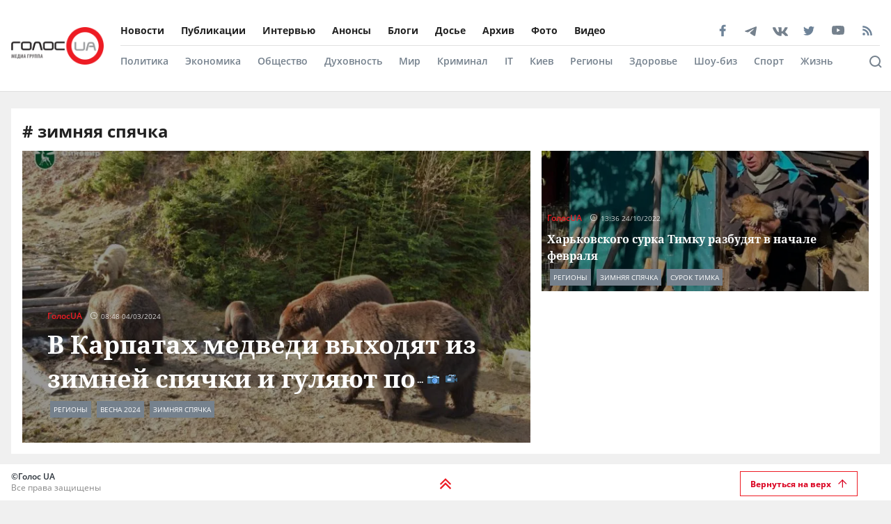

--- FILE ---
content_type: text/html; charset=utf-8
request_url: https://golos.ua/tags/zymnyaya-spyachka
body_size: 32999
content:
<!doctype html>
<html data-n-head-ssr lang="ru" data-n-head="%7B%22lang%22:%7B%22ssr%22:%22ru%22%7D%7D">
  <head >
    <title>Новости об зимняя спячка. Самые свежие новости об зимняя спячка сегодня в Украине на Golos.ua</title><meta data-n-head="ssr" charset="utf-8"><meta data-n-head="ssr" name="viewport" content="width=device-width, initial-scale=1"><meta data-n-head="ssr" name="keywords" content="Голос.UA - главные новости в Украине и мире сегодня. Последние новости политики, бизнеса, экономики и самые свежие новости шоу-бизнеса в мире и Украине на golos.ua."><meta data-n-head="ssr" name="description" content="Новости о зимняя спячка в Украине: актуальная информация о событиях в стране и мире на сайте 🔥 Golos.ua 🔥"><meta data-n-head="ssr" name="author" content="Голос UA"><meta data-n-head="ssr" property="og:title" content="Новости об зимняя спячка. Самые свежие новости об зимняя спячка сегодня в Украине на Golos.ua"><meta data-n-head="ssr" property="og:description" content="Новости о зимняя спячка в Украине: актуальная информация о событиях в стране и мире на сайте 🔥 Golos.ua 🔥"><meta data-n-head="ssr" property="og:url" content="https://golos.ua/tags/zymnyaya-spyachka"><meta data-n-head="ssr" property="og:type" content="article"><meta data-n-head="ssr" property="og:image" content="https://golos.ua/rect.png"><meta data-n-head="ssr" property="og:image:url" content="https://golos.ua/rect.png"><meta data-n-head="ssr" property="og:image:secure_url" content="https://golos.ua/rect.png"><meta data-n-head="ssr" property="og:image:width" content="1024"><meta data-n-head="ssr" property="og:image:height" content="768"><meta data-n-head="ssr" name="twitter:card" content="summary_large_image"><meta data-n-head="ssr" name="twitter:site" content="@golosua"><meta data-n-head="ssr" name="twitter:creator" content="@golosua"><meta data-n-head="ssr" name="twitter:url" content="https://golos.ua/tags/zymnyaya-spyachka"><meta data-n-head="ssr" name="twitter:title" content="Новости об зимняя спячка. Самые свежие новости об зимняя спячка сегодня в Украине на Golos.ua"><meta data-n-head="ssr" name="twitter:description" content="Новости о зимняя спячка в Украине: актуальная информация о событиях в стране и мире на сайте 🔥 Golos.ua 🔥"><meta data-n-head="ssr" name="twitter:domain" content="golos.ua"><meta data-n-head="ssr" name="theme-color" content="#d71119"><meta data-n-head="ssr" name="msvalidate.01" content="9654239F5D1F78EE8C0A6C38411C441F"><meta data-n-head="ssr" name="fb:pages" content="317293058370102"><meta data-n-head="ssr" rel="alternate" type="application/rss+xml" title="RSS" href="https://golos.ua/feed/"><link data-n-head="ssr" rel="apple-touch-icon" sizes="60x60" href="/favicons/apple-touch-icon.png"><link data-n-head="ssr" rel="icon" type="image/png" sizes="16x16" href="/favicons/favicon-16x16.png"><link data-n-head="ssr" rel="icon" type="image/png" sizes="32x32" href="/favicons/favicon-32x32.png"><link data-n-head="ssr" rel="mask-icon" href="/favicons/safari-pinned-tab.svg" color="#5bbad5"><link data-n-head="ssr" rel="shortcut icon" type="image/x-icon" href="/favicons/favicon.ico"><link data-n-head="ssr" rel="manifest" href="/favicons/site.webmanifest"><link data-n-head="ssr" rel="preload" href="https://sinst.fwdcdn.com/css/informers2.css?v=1" as="style"><link data-n-head="ssr" rel="preload" href="https://sinoptik.ua/informers_js.php?title=1&amp;wind=2&amp;cities=303010783,303027839,303014487&amp;lang=ru" as="script"><link data-n-head="ssr" rel="preconnect" href="https://api.golos.ua"><link data-n-head="ssr" rel="amphtml" data-hid="amphtml" href="https://golos.ua/amp/tags/zymnyaya-spyachka"><script data-n-head="ssr" data-hid="gtm-script">if(!window._gtm_init){window._gtm_init=1;(function(w,n,d,m,e,p){w[d]=(w[d]==1||n[d]=='yes'||n[d]==1||n[m]==1||(w[e]&&w[e][p]&&w[e][p]()))?1:0})(window,navigator,'doNotTrack','msDoNotTrack','external','msTrackingProtectionEnabled');(function(w,d,s,l,x,y){w[x]={};w._gtm_inject=function(i){if(w.doNotTrack||w[x][i])return;w[x][i]=1;w[l]=w[l]||[];w[l].push({'gtm.start':new Date().getTime(),event:'gtm.js'});var f=d.getElementsByTagName(s)[0],j=d.createElement(s);j.async=true;j.src='https://www.googletagmanager.com/gtm.js?id='+i;f.parentNode.insertBefore(j,f);};w[y]('G-P4WHTV9ZF2')})(window,document,'script','dataLayer','_gtm_ids','_gtm_inject')}</script><script data-n-head="ssr" type="application/ld+json">{
      "@context": "http://schema.org",
      "@type": "Organization",
      "name": "ГолосUA",
      "email": "info@golos.ua",
      "url": "https://golos.ua",
      "logo": {
        "@type": "ImageObject",
        "url": "https://golos.ua/logo.png",
        "width": 149,
        "height": 60
        },
      "address": {
        "@type": "PostalAddress",
        "addressLocality": "Киев, Украина",
        "streetAddress": "Бастионная 5/13"
      },
      "faxNumber": "(044) 284 – 25 – 89",
      "telephone": "(044) 284 – 57 - 62"
    }</script><script data-n-head="ssr" type="application/ld+json">{
      "@context": "https://schema.org",
      "@type": "WebSite",
      "url": "https://golos.ua",
      "potentialAction": {
        "@type": "SearchAction",
        "target": "https://golos.ua/search?q={search_term_string}",
        "query-input": "required name=search_term_string"
      }
    }</script><link rel="preload" href="/_nuxt/4ae552f.js" as="script"><link rel="preload" href="/_nuxt/a743014.js" as="script"><link rel="preload" href="/_nuxt/86c9240.js" as="script"><link rel="preload" href="/_nuxt/e95fc8a.js" as="script"><link rel="preload" href="/_nuxt/09bd6ff.js" as="script"><link rel="preload" href="/_nuxt/71253dd.js" as="script"><link rel="preload" href="/_nuxt/a0d3315.js" as="script"><link rel="preload" href="/_nuxt/fc0ae9a.js" as="script"><style data-vue-ssr-id="6e8b72d9:0 517a8dd7:0 46ceea60:0 f12cd7be:0 6652e4e4:0 1f9f731b:0 6900d075:0 4597f240:0 fef055ac:0 6a719293:0 0359adf3:0 43c20a1f:0 7a7a74dc:0 4c6ede12:0 2dc4a348:0 c7da5914:0 916e7efe:0 8e8a9556:0 bd01ec12:0 49548b52:0 1511c46c:0 ea5968fe:0 ea5968fe:1 5419b1cf:0 db86f56e:0">@font-face{font-family:"Noto Serif";src:local(""),url(/fonts/NotoSerif/noto-serif-v9-cyrillic-regular.woff2) format("woff2"),url(/fonts/NotoSerif/noto-serif-v9-cyrillic-regular.woff) format("woff");font-style:normal;font-weight:400;font-display:swap}@font-face{font-family:"Noto Serif";src:local(""),url(/fonts/NotoSerif/noto-serif-v9-cyrillic-700.woff2) format("woff2"),url(/fonts/NotoSerif/noto-serif-v9-cyrillic-700.woff) format("woff");font-style:normal;font-weight:700;font-display:swap}@font-face{font-family:"Noto Sans";src:local(""),url(/fonts/NotoSans/noto-sans-v11-cyrillic-regular.woff2) format("woff2"),url(/fonts/NotoSans/noto-sans-v11-cyrillic-regular.woff) format("woff");font-style:normal;font-weight:400;font-display:swap}@font-face{font-family:"Noto Sans";src:local(""),url(/fonts/NotoSans/noto-sans-v11-cyrillic-700.woff2) format("woff2"),url(/fonts/NotoSans/noto-sans-v11-cyrillic-700.woff) format("woff");font-style:normal;font-weight:700;font-display:swap}@font-face{font-family:"Open Sans";src:local(""),url(/fonts/OpenSans/open-sans-v18-cyrillic-600.woff2) format("woff2"),url(/fonts/NotoSans/open-sans-v18-cyrillic-600.woff) format("woff");font-style:normal;font-weight:600;font-display:swap}@font-face{font-family:"Open Sans";src:local(""),url(/fonts/OpenSans/open-sans-v18-cyrillic-700.woff2) format("woff2"),url(/fonts/NotoSans/open-sans-v18-cyrillic-700.woff) format("woff");font-style:normal;font-weight:700;font-display:swap}@font-face{font-family:"Open Sans";src:local(""),url(/fonts/OpenSans/open-sans-v18-cyrillic-regular.woff2) format("woff2"),url(/fonts/NotoSans/open-sans-v18-cyrillic-regular.woff) format("woff");font-style:normal;font-weight:400;font-display:swap}.btn-border{display:inline-block;background-color:transparent;border:1px solid #da001f;padding:0 16px;font-family:"Open Sans",sans-serif;font-size:12px;font-weight:600;color:#da001f;line-height:34px;text-align:center;cursor:pointer;transition:all .3s ease}@media (max-width:768px){.btn-border{background:#ed1c24;font-size:12px;color:#fff}}.btn-border:hover{background-color:#da001f;color:#fff}.btn-red{display:block;width:100%;height:42px;background:#ed1c24;padding:0 16px;font-family:"Open Sans",sans-serif;font-size:12px;font-weight:600;color:#fff;line-height:42px;text-align:center;cursor:pointer;transition:all .3s ease}.icon{display:block;background-size:cover;background-repeat:no-repeat;background-position:50%}.icon-facebook{width:20px;height:20px;background-image:url([data-uri])}.icon-twitter{width:16px;height:16px;background-image:url(/_nuxt/img/i-twitter-gray.67755c0.svg)}.icon-telegram{width:17px;height:18px;background-size:contain;margin-bottom:-2px;background-image:url([data-uri])}.icon-youtube{width:21px;height:13px;background-size:contain;background-image:url([data-uri])}.icon-rss{width:20px;height:20px;background-image:url([data-uri])}.icon-vk{background-size:contain;width:22px;height:16px;margin-bottom:-3px;background-image:url(/_nuxt/img/i-vk-gray.3c3a57c.svg)}.icon-search{width:24px;height:24px;background-image:url([data-uri])}.icon-home{width:14px;height:14px;background-image:url(/_nuxt/img/i-home.061823d.svg)}.icon-clock{width:15px;height:12px;background-image:url([data-uri])}.icon-clock-gray{width:15px;height:12px;background-image:url([data-uri])}.icon-arrow-left{width:14px;height:14px;background-image:url([data-uri])}.icon-arrow-down,.icon-arrow-up{display:inline-block;vertical-align:middle;width:16px;height:16px;background-image:url(/_nuxt/img/i-arrow-up.4f46188.svg)}.icon-arrow-down{transform:rotate(0)}.icon-video{display:block;width:60px;height:60px;background:rgba(0,0,0,.8);border-radius:50%;position:absolute;top:16px;left:16px;z-index:2}@media (max-width:768px){.icon-video{width:24px;height:24px;top:10px;left:10px}}.icon-video:before{content:"";display:block;width:21px;height:27px;background:url([data-uri]) no-repeat 50%;background-size:cover;position:absolute;top:17px;left:22px}@media (max-width:768px){.icon-video:before{top:7px;left:9px;width:8px;height:10px}}.icon-title{display:inline-block;vertical-align:middle}.icon-title+.icon-title{margin-left:3px}*{outline:0;box-sizing:border-box;margin:0}#__nuxt,body{background:#f0f0f0}body{margin:0;font-family:"Open Sans",sans-serif;font-size:16px;font-weight:400;color:#272e36}.page-wrap{margin-top:24px;margin-bottom:50px}@media (max-width:768px){.page-wrap{margin-top:50px}}h1,h2,h3,li,ul{margin:0;padding:0}ul{list-style:none}.no-padding{padding:0}img{max-width:100%;height:auto}a{color:inherit}a,a:focus,a:hover{outline:0;text-decoration:none}button,input,select,textarea{font-family:inherit;font-size:inherit;line-height:inherit}.wrapper{margin-left:auto;margin-right:auto;min-width:304px;max-width:1409px}.wrapper .col{padding:16px}@media (max-width:768px){main{margin:30px 0;padding-bottom:48px}}.wrapper-amp{padding-bottom:0}.wrapper-amp,.wrapper-amp .page-wrap{margin-bottom:0}section{display:flex;flex-direction:column;background:#fff;padding:16px;margin:0 16px 16px}@media (max-width:768px){section{padding:8px;margin:0 8px 8px}}.section-title{margin-bottom:12px}@media (max-width:768px){.section-title{margin-bottom:0}}.wp-block-quote{position:relative;margin-left:20px}.wp-block-quote:before{content:"";width:8px;left:-20px;height:100%;position:absolute;background:#7f828b}.article-content a{color:#00f;text-decoration:underline;cursor:pointer}.article-content ul{list-style:disc;margin-left:20px}.article-content iframe[src^="https://streamable.com/"]{height:400px}.article .desc p+p{margin-top:10px}.title{font-family:"Open Sans",sans-serif;font-size:24px;font-weight:700;line-height:33px;color:#212121}@media (max-width:991px){.title{font-size:14px;line-height:19px}}.title .color-red{color:#ed1c24;padding-right:8px}.block-photos .article .article-text{padding:16px}.lightbox .vue-lb-content{max-width:100%;width:100%;height:100%;margin-bottom:0}.lightbox .vue-lb-figure{display:flex;flex-direction:column;height:calc(100% - 80px);justify-content:center}@media (max-width:768px){.lightbox .vue-lb-figure{height:100%}}.lightbox .vue-lb-footer{display:block;max-width:880px;width:100%;margin:0 auto;order:-1}.lightbox .vue-lb-footer-count{padding-left:0;font-family:"Open Sans",sans-serif;font-size:14px;font-weight:600;line-height:19px;color:#828282}.lightbox .vue-lb-button-close{width:32px;height:32px;padding:0;background:rgba(0,0,0,.5);margin-right:-4px}.lightbox .vue-lb-button-close:before{content:"";display:block;width:12px;height:12px;background-image:url([data-uri]);background-size:cover;background-repeat:no-repeat;background-position:50%;position:absolute;top:0;left:0;right:0;bottom:0;margin:auto}.lightbox .vue-lb-button-close span{display:none}.lightbox .vue-lb-arrow{width:40vw;height:100vh;top:0;padding:0;border-radius:0}.lightbox .vue-lb-arrow:before{content:"";display:block;width:32px;height:32px;background-size:50%;background-repeat:no-repeat;background-position:50%;position:absolute;background-color:rgba(0,0,0,.5);top:0;left:0;right:0;bottom:0;margin:auto}.lightbox .vue-lb-arrow span{display:none}.lightbox .vue-lb-arrow.vue-lb-right{right:8px}.lightbox .vue-lb-arrow.vue-lb-right:before{background-image:url([data-uri])}.lightbox .vue-lb-arrow.vue-lb-left{left:8px}.lightbox .vue-lb-arrow.vue-lb-left:before{background-image:url([data-uri])}.lightbox .vue-lb-right:before{left:auto;right:10px}.lightbox .vue-lb-left:before{left:10px;right:auto}.lightbox .vue-lb-info{position:static;margin-top:24px;font-family:"Noto Serif",serif;font-size:14px;font-weight:700;line-height:19px;color:#fff;background-color:transparent;height:auto}.lightbox .vue-lb-figure img{-o-object-fit:cover;object-fit:cover}.red-txt{color:#ed1c24;text-transform:capitalize}.red-txt:hover{text-decoration:underline}.page-single p{margin-bottom:32px}.page-single blockquote{font-style:italic;font-weight:900;font-size:24px;line-height:140%;position:relative;max-width:430px;margin:0 auto;text-align:center}@media (max-width:768px){.page-single blockquote{font-size:18px;max-width:307px}}.page-single blockquote:after,.page-single blockquote:before{content:"";background:url([data-uri]) no-repeat;background-size:contain;width:48px;height:40px;position:absolute}@media (max-width:768px){.page-single blockquote:after,.page-single blockquote:before{width:24px;height:20px}}.page-single blockquote:before{left:-65px;top:-5px}@media (max-width:768px){.page-single blockquote:before{left:-32px;top:5px}}.page-single blockquote:after{transform:rotate(180deg);right:-60px;bottom:0}@media (max-width:768px){.page-single blockquote:after{right:-30px}}.page-single .wp-video{width:100%}.page-single .wp-video video{width:100%;height:auto}.page-enter-active,.page-leave-active{transition:opacity .5s}.page-enter,.page-leave-to{opacity:0}.block-interview .img-wrap img{max-height:160px;height:100%}.loading{width:70px;margin:0 auto}[class*=amphtml-sidebar-mask]{background-color:transparent;z-index:0}.amp-carousel-button{margin:5px}.article-covered .article-text .title.color-white a{color:#fff}.article .desc>*{display:inline}#MIXADV_7059{transform:translateX(30px)}@media (max-width:768px){.teaser_div_img_7058{min-width:100%}}.mm-body{min-width:190px}.article-content img{-o-object-fit:cover;object-fit:cover}.list-articles .desc img{display:none}
code[class*=language-],pre[class*=language-]{color:#000;background:none;text-shadow:0 1px #fff;font-family:Consolas,Monaco,"Andale Mono","Ubuntu Mono",monospace;font-size:1em;text-align:left;white-space:pre;word-spacing:normal;word-break:normal;word-wrap:normal;line-height:1.5;-moz-tab-size:4;-o-tab-size:4;tab-size:4;-webkit-hyphens:none;-ms-hyphens:none;hyphens:none}code[class*=language-]::-moz-selection,code[class*=language-] ::-moz-selection,pre[class*=language-]::-moz-selection,pre[class*=language-] ::-moz-selection{text-shadow:none;background:#b3d4fc}code[class*=language-]::selection,code[class*=language-] ::selection,pre[class*=language-]::selection,pre[class*=language-] ::selection{text-shadow:none;background:#b3d4fc}@media print{code[class*=language-],pre[class*=language-]{text-shadow:none}}pre[class*=language-]{padding:1em;margin:.5em 0;overflow:auto}:not(pre)>code[class*=language-],pre[class*=language-]{background:#f5f2f0}:not(pre)>code[class*=language-]{padding:.1em;border-radius:.3em;white-space:normal}.token.cdata,.token.comment,.token.doctype,.token.prolog{color:#708090}.token.punctuation{color:#999}.token.namespace{opacity:.7}.token.boolean,.token.constant,.token.deleted,.token.number,.token.property,.token.symbol,.token.tag{color:#905}.token.attr-name,.token.builtin,.token.char,.token.inserted,.token.selector,.token.string{color:#690}.language-css .token.string,.style .token.string,.token.entity,.token.operator,.token.url{color:#9a6e3a;background:hsla(0,0%,100%,.5)}.token.atrule,.token.attr-value,.token.keyword{color:#07a}.token.class-name,.token.function{color:#dd4a68}.token.important,.token.regex,.token.variable{color:#e90}.token.bold,.token.important{font-weight:700}.token.italic{font-style:italic}.token.entity{cursor:help}
.holder{width:50px;display:flex;justify-content:center;height:50px;position:absolute;top:0;right:0;z-index:2}@media (max-width:768px){.holder{z-index:999;position:fixed;top:33px;right:45vw;width:24px;height:auto}}.preloader-mobile{display:none}@media (max-width:768px){.preloader-mobile{display:block}}.preloader{width:20px;height:20px;position:fixed;right:0;top:20px;-webkit-animation:rotatePreloader 2s ease-in infinite;animation:rotatePreloader 2s ease-in infinite}@media (max-width:768px){.preloader{display:none}}@-webkit-keyframes rotatePreloader{0%{transform:translateX(-50%) translateY(-50%) rotate(0deg)}to{transform:translateX(-50%) translateY(-50%) rotate(-1turn)}}@keyframes rotatePreloader{0%{transform:translateX(-50%) translateY(-50%) rotate(0deg)}to{transform:translateX(-50%) translateY(-50%) rotate(-1turn)}}.preloader div{position:absolute;width:100%;height:100%;opacity:0}.preloader div:before{content:"";position:absolute;left:50%;top:0;width:30%;height:30%;background-color:#ed1c24;transform:translateX(-50%);border-radius:50%}.preloader div:first-child{transform:rotate(0deg);-webkit-animation:rotateCircle1 2s linear infinite;animation:rotateCircle1 2s linear infinite;z-index:5}@-webkit-keyframes rotateCircle1{0%{opacity:0}0%{opacity:1;transform:rotate(60deg)}10.33333%{transform:rotate(0deg)}60.33333%{transform:rotate(0deg)}to{transform:rotate(-300deg);opacity:1}}@keyframes rotateCircle1{0%{opacity:0}0%{opacity:1;transform:rotate(60deg)}10.33333%{transform:rotate(0deg)}60.33333%{transform:rotate(0deg)}to{transform:rotate(-300deg);opacity:1}}.preloader div:nth-child(2){transform:rotate(60deg);-webkit-animation:rotateCircle2 2s linear infinite;animation:rotateCircle2 2s linear infinite;z-index:4}@-webkit-keyframes rotateCircle2{8.33333%{opacity:0}8.33343%{opacity:1;transform:rotate(0deg)}18.66667%{transform:rotate(-60deg)}68.66667%{transform:rotate(-60deg)}to{transform:rotate(-300deg);opacity:1}}@keyframes rotateCircle2{8.33333%{opacity:0}8.33343%{opacity:1;transform:rotate(0deg)}18.66667%{transform:rotate(-60deg)}68.66667%{transform:rotate(-60deg)}to{transform:rotate(-300deg);opacity:1}}.preloader div:nth-child(3){transform:rotate(120deg);-webkit-animation:rotateCircle3 2s linear infinite;animation:rotateCircle3 2s linear infinite;z-index:3}@-webkit-keyframes rotateCircle3{16.66667%{opacity:0}16.66687%{opacity:1;transform:rotate(-60deg)}27%{transform:rotate(-120deg)}77%{transform:rotate(-120deg)}to{transform:rotate(-300deg);opacity:1}}@keyframes rotateCircle3{16.66667%{opacity:0}16.66687%{opacity:1;transform:rotate(-60deg)}27%{transform:rotate(-120deg)}77%{transform:rotate(-120deg)}to{transform:rotate(-300deg);opacity:1}}.preloader div:nth-child(4){transform:rotate(180deg);-webkit-animation:rotateCircle4 2s linear infinite;animation:rotateCircle4 2s linear infinite;z-index:2}@-webkit-keyframes rotateCircle4{25%{opacity:0}25.0003%{opacity:1;transform:rotate(-120deg)}35.33333%{transform:rotate(-180deg)}85.33333%{transform:rotate(-180deg)}to{transform:rotate(-300deg);opacity:1}}@keyframes rotateCircle4{25%{opacity:0}25.0003%{opacity:1;transform:rotate(-120deg)}35.33333%{transform:rotate(-180deg)}85.33333%{transform:rotate(-180deg)}to{transform:rotate(-300deg);opacity:1}}.preloader div:nth-child(5){transform:rotate(240deg);-webkit-animation:rotateCircle5 2s linear infinite;animation:rotateCircle5 2s linear infinite;z-index:1}@-webkit-keyframes rotateCircle5{33.33333%{opacity:0}33.33373%{opacity:1;transform:rotate(-180deg)}43.66667%{transform:rotate(-240deg)}93.66667%{transform:rotate(-240deg)}to{transform:rotate(-300deg);opacity:1}}@keyframes rotateCircle5{33.33333%{opacity:0}33.33373%{opacity:1;transform:rotate(-180deg)}43.66667%{transform:rotate(-240deg)}93.66667%{transform:rotate(-240deg)}to{transform:rotate(-300deg);opacity:1}}.preloader div:nth-child(6){transform:rotate(300deg);-webkit-animation:rotateCircle6 2s linear infinite;animation:rotateCircle6 2s linear infinite;z-index:0}@-webkit-keyframes rotateCircle6{41.66667%{opacity:0}41.66717%{opacity:1;transform:rotate(-240deg)}52%{transform:rotate(-300deg)}102%{transform:rotate(-300deg)}to{transform:rotate(-300deg);opacity:1}}@keyframes rotateCircle6{41.66667%{opacity:0}41.66717%{opacity:1;transform:rotate(-240deg)}52%{transform:rotate(-300deg)}102%{transform:rotate(-300deg)}to{transform:rotate(-300deg);opacity:1}}
.banner-lg{display:block}@media (max-width:768px){.banner-lg{display:none}}.banner-sm{display:none}@media (max-width:768px){.banner-sm{display:block}}
header .subcategory-wrapper[data-v-5258ef05]{border-top:1px solid #e0e0e0;background:#fff}header .search-wrapper[data-v-5258ef05]{background:#fff;width:100%;position:relative;bottom:-70px}header .header-wrapper[data-v-5258ef05]{background:#fff;width:100%;position:relative;min-height:131px}@media (max-width:768px){header .header-wrapper[data-v-5258ef05]{min-height:auto}}header .wrapper[data-v-5258ef05]{margin-bottom:0}@media (max-width:768px){header[data-v-5258ef05]{padding:0}}header.fixed-top[data-v-5258ef05]{position:relative}@media (max-width:768px){header.fixed-top[data-v-5258ef05]{width:100%;height:42px;position:fixed;top:0;z-index:1000;max-width:1300px;margin:0 auto}}header .mobile-search-nav[data-v-5258ef05]{display:none}@media (max-width:768px){header .mobile-search-nav[data-v-5258ef05]{display:flex;align-items:center}}header .header-social[data-v-5258ef05]{width:236px}header .bg-fixed[data-v-5258ef05]{width:100%;height:100%;background:rgba(0,0,0,.5);position:fixed;top:0;left:-40px;opacity:1;transition:opacity .8s ease}header .bg-fixed.show[data-v-5258ef05]{opacity:1;transition-delay:.5s;z-index:9991}header .menu-types-container[data-v-5258ef05]{display:flex;justify-content:space-between;border-bottom:1px solid #e0e0e0}header .row[data-v-5258ef05]{display:flex;align-items:center;padding:22px 16px;position:relative}@media (max-width:768px){header .row[data-v-5258ef05]{justify-content:space-between;padding:3px 16px}}header .navigation[data-v-5258ef05]{width:100%}@media (max-width:768px){header .navigation[data-v-5258ef05]{display:none}}header .bg-fixed-category[data-v-5258ef05]{width:100vw;height:100vh;background:rgba(0,0,0,.5);position:fixed;top:0;left:0;z-index:1;transition:opacity .4s ease}
.logo[data-v-0eea11d0]{margin-right:24px;height:54px;min-width:133px}@media (max-width:768px){.logo[data-v-0eea11d0]{height:32px;min-width:79px;width:79px}}.logo .logo-img[data-v-0eea11d0]{height:100%;width:100%}.mobile-navbar-logo .logo-img[data-v-0eea11d0]{height:41px;width:auto}
.menu-type[data-v-44f87ca2]{display:flex;justify-content:space-between}.menu-type a[data-v-44f87ca2]{color:#000}.menu[data-v-44f87ca2]{display:flex;flex-wrap:wrap;height:-webkit-fit-content;height:-moz-fit-content;height:fit-content}.menu li[data-v-44f87ca2]{padding:12px 24px 12px 0;display:flex;align-items:center}.menu li[data-v-44f87ca2]:first-child{padding-left:0}.menu a[data-v-44f87ca2]{font-size:14px;font-weight:700;color:#212121}.menu .router-link-active[data-v-44f87ca2],.menu a[data-v-44f87ca2]:hover{color:#d71119}.menu-column .menu[data-v-44f87ca2]{flex-direction:column}.menu-column .menu li[data-v-44f87ca2]:first-child{padding-top:0}.left-menu .menu li[data-v-44f87ca2]{padding:5px 0}.left-menu .menu li[data-v-44f87ca2]:first-child{padding-top:0}
.social[data-v-72329559]{display:flex;align-items:center}.social .caption[data-v-72329559]{font-family:"Open Sans",sans-serif;font-size:14px;line-height:19px;font-weight:700;color:#212121;margin-bottom:8px}.social ul[data-v-72329559]{margin:0 -4px}.social li[data-v-72329559]{display:inline-block;vertical-align:middle;margin:0 4px}.social-items[data-v-72329559]{width:100%;align-items:center}.social-footer[data-v-72329559],.social-items[data-v-72329559]{display:flex;justify-content:space-between}.social-footer .caption[data-v-72329559]{color:#ed1c24;font-size:10px;display:none}@media (max-width:768px){.social-footer .caption[data-v-72329559]{margin-bottom:0;display:block}}.social-footer .social-items[data-v-72329559]{max-width:140px;margin:0 auto;flex-wrap:wrap}.social-footer .social-items li[data-v-72329559]{margin:6px 12px}@media (max-width:768px){.social-footer .social-items li[data-v-72329559]{margin:0}}@media (max-width:768px){.social-footer .social-items[data-v-72329559]{max-width:60%;margin:0}}.social-footer .footer-links[data-v-72329559]{max-width:170px}.left-menu[data-v-72329559]{display:flex;flex-direction:column;align-items:flex-start}.left-menu .social-items[data-v-72329559]{max-width:197px}
.category-menu[data-v-02e5a629]{display:flex;justify-content:space-between}.category-menu li[data-v-02e5a629]{padding:12px 24px 12px 0;display:flex;align-items:center}.category-menu li[data-v-02e5a629]:first-child{padding-left:0}.category-menu a[data-v-02e5a629]{font-size:14px;font-weight:600;color:#75818d}.category-menu .router-link-active[data-v-02e5a629],.category-menu a[data-v-02e5a629]:hover{color:#d71119}.menu[data-v-02e5a629]{display:flex;flex-wrap:wrap;height:-webkit-fit-content;height:-moz-fit-content;height:fit-content}.menu-column .menu[data-v-02e5a629]{flex-direction:column}.left-menu[data-v-02e5a629]{margin:20px 0}.left-menu .menu li[data-v-02e5a629]{padding:5px 0}.left-menu .menu li[data-v-02e5a629]:first-child{padding-top:0}
.search[data-v-94460552]{display:flex;align-items:center;justify-content:space-between;padding:16px 60px 16px 0}@media (max-width:768px){.search[data-v-94460552]{position:fixed;background:#fff;top:0;left:0;width:100%;height:42px;box-shadow:none;border-bottom:1px solid #e0e0e0;padding:8px 16px}}.search .search-title[data-v-94460552]{font-size:16px;line-height:22px;letter-spacing:-.0035em;color:#75818d;margin-right:10px;font-weight:700}@media (max-width:768px){.search .search-title[data-v-94460552]{display:none}}.search .search-form[data-v-94460552]{display:flex;align-items:center;position:relative;width:82%}@media (max-width:768px){.search .search-form[data-v-94460552]{width:100%}}.search .search-input[data-v-94460552]{padding:8px 42px;border:.5px solid #e0e0e0;background-color:#f2f2f2;font-size:14px;width:100%}.search .search-input[data-v-94460552]::-webkit-input-placeholder{color:#bdbdbd}.search .search-input[data-v-94460552]::-moz-placeholder{color:#bdbdbd}.search .search-input[data-v-94460552]:-ms-input-placeholder{color:#bdbdbd}.search .search-input[data-v-94460552]:-moz-placeholder{color:#bdbdbd}@media (max-width:768px){.search .search-input[data-v-94460552]{width:90%;font-size:12px;padding:6px 12px 6px 30px}}.search .icon-search[data-v-94460552]{display:block;width:14px;height:14px;background-image:url([data-uri]);background-size:contain;background-repeat:no-repeat;background-color:transparent;position:absolute;left:12px}@media (max-width:768px){.search .icon-search[data-v-94460552]{left:5px}}.search .btn-search[data-v-94460552]{cursor:pointer;padding:9px 15px;border:1px solid #ed1c24;color:#ed1c24;font-weight:600;font-size:12px;background:none}@media (max-width:768px){.search .btn-search[data-v-94460552]{display:none}}.search-btn[data-v-94460552]{position:absolute;right:0;bottom:30px}@media (max-width:768px){.search-btn[data-v-94460552]{right:50px;top:-31px}}.header-search[data-v-94460552]{width:100%;position:absolute;right:0;bottom:0;background:#fff;z-index:999;padding:0 10px}.header-search-container[data-v-94460552]{max-width:1364px;margin:0 auto;position:relative}.search-mobile[data-v-94460552]{display:none}@media (max-width:768px){.search-mobile[data-v-94460552]{display:block}}.search-btn-desktop[data-v-94460552]{display:block}@media (max-width:768px){.search-btn-desktop[data-v-94460552]{display:none}}.cross[data-v-94460552]{cursor:pointer;display:block;position:absolute;right:-48px;top:11px;width:10px;height:10px;background:none;outline:none;border:none;padding:10px}.cross[data-v-94460552]:after,.cross[data-v-94460552]:before{content:"";width:19px;height:2px;background:#828282;position:absolute;left:0}.cross[data-v-94460552]:before{transform:rotate(45deg)}.cross[data-v-94460552]:after{transform:rotate(-45deg)}@media (max-width:768px){.cross[data-v-94460552]{right:-3px;top:3px}}.open-search[data-v-94460552]{border-bottom:1px solid #e0e0e0;border-top:1px solid #e0e0e0;z-index:9999}@media (min-width:769px){.open-search[data-v-94460552]{bottom:-72px}}.open-search .search-btn[data-v-94460552]{bottom:100px}
.mobile-navbar[data-v-0f24ea54]{display:flex;flex-direction:column;justify-content:space-between;overflow:hidden;max-width:340px;width:100%;height:100%;background-color:#fff;position:fixed;top:0;transform:translateX(20%);transition:all .4s ease;z-index:9999}.mobile-navbar-logo[data-v-0f24ea54]{padding-left:24px}.mobile-navbar.show[data-v-0f24ea54]{transform:translateX(-80%)}.mobile-navbar .row[data-v-0f24ea54]{padding:8px 24px}.mobile-navbar .logo-img[data-v-0f24ea54]{min-width:auto;height:32px;margin-right:10px}.mobile-navbar .navigation[data-v-0f24ea54]{display:flex;flex-wrap:wrap;flex-direction:column;margin:0 24px;border-bottom:1px solid #e0e0e0;padding-bottom:10px;height:100%}.mobile-navbar .item[data-v-0f24ea54]{color:#000;font-size:12px;height:33px;font-weight:700}.mobile-navbar .item[data-v-0f24ea54]:first-child{padding-top:0}.mobile-navbar .item-category[data-v-0f24ea54]{color:#828282}.mobile-navbar .menu[data-v-0f24ea54]{display:block}.mobile-navbar .menu a[data-v-0f24ea54]{height:auto;font-size:12px;line-height:16px;padding:10px 0}.mobile-navbar .menu.category-menu a[data-v-0f24ea54]{color:#75818d}.mobile-navbar .social[data-v-0f24ea54]{max-width:100%;padding:20px}.icon-close[data-v-0f24ea54]{display:block;width:14px;height:14px;background-image:url([data-uri]);position:absolute;right:0;top:0;z-index:99999}.btn-menu[data-v-0f24ea54],.icon-close[data-v-0f24ea54]{background-size:cover;background-repeat:no-repeat;background-position:50%;cursor:pointer}.btn-menu[data-v-0f24ea54]{width:18px;height:12px;background-image:url([data-uri]);display:none;margin-left:25px}@media (max-width:768px){.btn-menu[data-v-0f24ea54]{display:block}}.menu-item[data-v-0f24ea54],.menu-item-category[data-v-0f24ea54]{font-size:12px;line-height:36px;font-weight:700;color:#000}.menu-item-category[data-v-0f24ea54]{color:#828282}.nav-wrapper[data-v-0f24ea54]{position:relative}.nav-container[data-v-0f24ea54]{height:100%;overflow-y:auto;flex:1;padding-top:40px}.category-menu-navbar[data-v-0f24ea54]{height:100vh;justify-content:inherit}.logo-container[data-v-0f24ea54]{height:30px;margin:8px 0}
.row-subcategory[data-v-4ffcb7c8]{display:flex;align-items:center;padding:22px 16px}@media (max-width:768px){.row-subcategory[data-v-4ffcb7c8]{padding:17px;width:100%;justify-content:space-between;border-bottom:1px solid #e0e0e0}}.menu[data-v-4ffcb7c8]{display:flex}.menu li[data-v-4ffcb7c8]{margin-right:24px}.menu li[data-v-4ffcb7c8]:last-child{margin-right:0}@media (max-width:768px){.menu-subcategory[data-v-4ffcb7c8]{display:none}}.menu-item[data-v-4ffcb7c8]{font-weight:700;color:#000;font-family:"Open Sans",sans-serif;font-size:14px}.menu-item.z-index-down[data-v-4ffcb7c8]{z-index:-1}.caption[data-v-4ffcb7c8]{font-size:16px;margin-right:30px;font-weight:700;color:#75818d;font-family:"Open Sans",sans-serif}@media (max-width:768px){.caption[data-v-4ffcb7c8]{font-size:10px}}.router-link-exact-active[data-v-4ffcb7c8]{color:#ed1c24}.active-sub-category[data-v-4ffcb7c8]{font-size:10px;letter-spacing:-.0035em;color:#ed1c24;display:none;position:relative;margin-right:14px;z-index:0}.active-sub-category[data-v-4ffcb7c8]:before{content:url([data-uri]);position:absolute;right:-12px;top:-2px}@media (max-width:768px){.active-sub-category[data-v-4ffcb7c8]{display:block}}.caption-mobile[data-v-4ffcb7c8]{display:none;margin:0;font-size:13px}.subcategory-container[data-v-4ffcb7c8]{display:flex;align-items:center}@media (max-width:768px){.subcategory-container-darkness[data-v-4ffcb7c8]{width:100vw;height:100vh;background:rgba(0,0,0,.5);position:absolute;top:0;flex-direction:column;justify-content:center;display:none}.subcategory-container-darkness.mob-open[data-v-4ffcb7c8]{display:flex}.subcategory-container-darkness.mob-close[data-v-4ffcb7c8]{display:none}.subcategory-container-darkness .caption-mobile[data-v-4ffcb7c8]{display:block}.subcategory-container-darkness .menu[data-v-4ffcb7c8]{display:flex;flex-direction:column;align-items:center;width:100%;max-width:95%;margin:0 auto;background:#fff}.subcategory-container-darkness .menu li[data-v-4ffcb7c8]{margin:0;padding:10px 0;width:100%;text-align:center;border-top:1px solid #f2f2f2}.subcategory-container-darkness .menu a[data-v-4ffcb7c8]{color:#ed1c24}.subcategory-container-darkness .menu .menu-subcategory[data-v-4ffcb7c8]{display:block}}
.title.no-data[data-v-4bbc4673]{text-align:center;padding:20px 0}
.main-layout-top{display:flex;background-color:#fff;height:calc(100vh - 300px);min-height:340px;max-height:640px}.main-layout-top>.col.col-left{width:60%;padding:0}@media (max-width:768px){.main-layout-top>.col.col-left{display:none}}.main-layout-top>.col.col-right{width:40%;padding:0 0 0 16px}@media (max-width:768px){.main-layout-top>.col.col-right{display:none}}.main-layout-top .article.three-top-lg{display:block}@media (max-width:768px){.main-layout-top .article.three-top-lg{display:none}}.main-layout-top .article{height:100%}.main-layout-top .article.col-right-article{height:calc(50% - 8px)}.main-layout-top .article.col-right-article+.col-right-article{margin-top:16px}@media (max-width:768px){.main-layout-top{display:block;min-height:auto;height:auto;margin-bottom:-10px}}@media (max-width:480px){.main-layout-top{margin-bottom:0}}.three-top-sm{display:none}@media (max-width:768px){.three-top-sm{display:block}}
.article[data-v-35151572]{width:100%;height:100%;position:relative;display:block}.article.article-big .article-text[data-v-35151572]{padding:36px}@media (max-width:992px){.article.article-big .article-text[data-v-35151572]{padding:16px}}@media (max-width:768px){.article.article-big .article-text[data-v-35151572]{padding:8px}}@media (max-width:992px){.article.article-middle .article-img[data-v-35151572]{margin-bottom:8px}}.article.article-middle .article-text[data-v-35151572]{padding:16px}.article .row-author[data-v-35151572]{display:flex;align-items:center;font-family:"Open Sans",sans-serif;margin:0}.article .title[data-v-35151572]{margin-top:8px;margin-bottom:0}.article .article-text[data-v-35151572]{position:absolute;left:0;bottom:0;padding:8px;z-index:2}.article iframe[data-v-35151572]{position:relative;z-index:9}
.img-wrap[data-v-2bd2f2f4]{display:block;width:100%;height:100%;position:relative}@media (max-width:1100px){.img-wrap[data-v-2bd2f2f4]{margin-bottom:32px}}.img-wrap.overlay[data-v-2bd2f2f4]:before{content:"";width:100%;height:100%;background:linear-gradient(0deg,rgba(0,0,0,.4),rgba(0,0,0,.4));position:absolute;left:0;bottom:0;z-index:1}.article-img[data-v-2bd2f2f4],.img-wrap img[data-v-2bd2f2f4]{width:100%;-o-object-fit:cover;object-fit:cover;height:100%}
.author[data-v-2cca269c]{font-family:"Open Sans",sans-serif;font-size:12px;font-weight:600;line-height:16px;color:#ed1c24;margin-right:12px;display:block}
.date[data-v-0b63ca26]{font-family:"Open Sans",sans-serif;font-size:10px;line-height:14px;color:#878787}.date.no-margin[data-v-0b63ca26]{margin-left:0}.date .icon-clock[data-v-0b63ca26]{display:inline-block;width:10px;height:10px;margin-right:2px}.date.color-white[data-v-0b63ca26]{color:hsla(0,0%,100%,.8)}.date.color-white .icon-clock[data-v-0b63ca26]{background-image:url([data-uri])}
.title[data-v-afc097bc]{margin-bottom:0}.title[data-v-afc097bc],.title a[data-v-afc097bc]{line-height:22px}.title a[data-v-afc097bc]{display:inline;vertical-align:middle;font-family:"Noto Serif",serif;font-size:16px;font-weight:700;color:#212121;word-wrap:anywhere}.title a[data-v-afc097bc]:hover{text-decoration:underline}@media (max-width:992px){.title a[data-v-afc097bc]{font-size:14px;line-height:19px}}.title .ellipsis[data-v-afc097bc]{display:inline;font-size:12px;margin-left:-4px}.title.color-white a[data-v-afc097bc],.title.color-white span[data-v-afc097bc]{color:#fff}.title.title-big a[data-v-afc097bc]{font-size:36px;line-height:49px}@media (max-width:992px){.title.title-big a[data-v-afc097bc]{font-size:24px;line-height:33px}}@media (max-width:768px){.title.title-big a[data-v-afc097bc]{font-size:14px;line-height:19px}}.title.title-middle a[data-v-afc097bc]{font-size:24px;line-height:33px}@media (max-width:992px){.title.title-middle a[data-v-afc097bc]{font-size:16px;line-height:19px}}.title.title-middle .ellipsis[data-v-afc097bc]{font-size:16px}.title.title-small a[data-v-afc097bc]{font-size:16px;line-height:22px}.title.color-red a[data-v-afc097bc]{color:#ed1c24}
.list-tags[data-v-d5c02f62]{display:flex;flex-wrap:wrap}@media (max-width:992px){.list-tags[data-v-d5c02f62]{margin:0 -4px}}.list-tags .tags[data-v-d5c02f62]{display:flex;flex-wrap:wrap;align-items:center}.list-tags .tags.no-category .tag[data-v-d5c02f62]:first-child{color:#ed1c24}.list-tags .tags.no-category .tag[data-v-d5c02f62]:first-child:hover{color:#516172}.list-tags .tag[data-v-d5c02f62]{display:block;font-family:"Open Sans",sans-serif;font-size:10px;line-height:14px;color:#75818d;text-transform:uppercase;margin:8px 4px 0}.list-tags .tag[data-v-d5c02f62]:hover{color:#ed1c24}@media (max-width:992px){.list-tags .tag[data-v-d5c02f62]{font-size:8px;line-height:11px}}.list-tags .tag-category[data-v-d5c02f62]{display:flex;align-items:center;color:#ed1c24}.list-tags .tag-category[data-v-d5c02f62]:hover{color:#516172}.list-tags.with-bg .tag[data-v-d5c02f62]{color:#fff;padding:5px;background:#75818d}.list-tags.with-bg .tag-category .tag[data-v-d5c02f62],.list-tags.with-bg .tag[data-v-d5c02f62]:hover,.list-tags.with-bg .tags.no-category .tag[data-v-d5c02f62]{background:#d71119}.list-tags.with-bg .tag-category .tag[data-v-d5c02f62]:hover,.list-tags.with-bg .tags.no-category .tag[data-v-d5c02f62]:hover{background:#75818d;color:#fff}
.slider-wrap .title{margin-bottom:15px}.VueCarousel{width:100%}.VueCarousel-slide{position:relative;padding:0 10px}@media (max-width:480px){.VueCarousel-slide{padding:0}}.VueCarousel-dot-container{margin-top:0!important}.VueCarousel-dot-container .VueCarousel-dot{border-radius:0}.VueCarousel-dot-container .VueCarousel-dot:focus{outline:none}.VueCarousel-dot{margin:5px!important;vertical-align:middle}.VueCarousel-dot:not(.VueCarousel-dot--active){box-sizing:border-box!important;border:.5px solid #212121!important;margin:5px!important}.VueCarousel-pagination{position:absolute;top:-35px;right:0;text-align:right!important}.article-slider{height:288px!important;width:100%;position:relative}.article-slider .article-img{height:170px}.article-slider .article-img .img{width:100%;max-height:100%}.article-slider .author-info{display:flex;position:absolute;left:0;top:0}.article-slider .author-photo{display:block;padding:0;margin:10px;width:36px;height:36px;border:2px solid #fff}.article-slider .author-photo img{display:block;float:left;padding:0;margin:0;width:100%;height:auto}.article-slider .article-info{display:block;width:100%;margin:0}.article-slider .article-info .list-tags{display:flex;flex-wrap:wrap;align-items:center}.article-slider .article-info .list-tags li{margin:2px}.article-slider .article-info .list-tags a{color:#516172;padding:0 6px;line-height:20px;text-transform:uppercase;font-size:.625em}.article-slider .article-info .list-tags a:hover{color:#d71119}.article-slider .article-info header{display:block;width:100%;margin:.25em;overflow:hidden}.article-slider .article-info header .title{display:block;width:100%;height:63px;overflow:hidden;font-size:18px}.article-slider .article-info header .title a{color:#272e36}.article-slider .article-info header .title a:hover{text-decoration:underline}.article-slider .article-info footer{color:#6e8398;font-size:.625em;width:100%;text-align:right;overflow:hidden;margin-top:5px}.article-slider .article-info footer .icon-clock-gray{display:inline-block;vertical-align:middle}.article-slider .article-info .title{font-family:"Noto Serif",serif}.main-post .video{height:162px;margin-top:16px}.main-post .video img{width:100%;height:100%;-o-object-fit:cover;object-fit:cover}.slider-video{margin-top:12px}
@import url(https://sinst.fwdcdn.com/css/informers2.css?v=1);
.one-city[data-v-58577d86]{width:100%!important}@media (max-width:480px){.one-city[data-v-58577d86]{width:100%!important;padding:0}}@media (max-width:768px){.many-city-container[data-v-58577d86]{display:none}}.sinoptik-sm[data-v-58577d86]{display:none}@media (max-width:768px){.sinoptik-sm[data-v-58577d86]{display:block}}
.page-articles .col-right[data-v-085cd7f4]{display:flex;flex-direction:column;justify-content:space-between;width:40%;padding-left:0}@media (max-width:992px){.page-articles .col-right[data-v-085cd7f4]{width:100%}}.page-articles .block[data-v-085cd7f4]{background:#fff;padding:16px;margin:0 16px 16px}@media (max-width:768px){.page-articles .block[data-v-085cd7f4]{padding:8px;margin:0 8px 8px}}.page-articles .row[data-v-085cd7f4]{display:flex;flex-direction:column}.page-articles .title[data-v-085cd7f4]{padding:10px 0 24px}@media (max-width:992px){.page-articles .title[data-v-085cd7f4]{padding:0 0 12px}}.page-articles .articles-items-wrap[data-v-085cd7f4]{display:flex;flex-wrap:wrap;background:#fff}@media (max-width:992px){.page-articles .articles-items-wrap[data-v-085cd7f4]{flex-direction:column}}.page-articles .articles-items-wrap .col[data-v-085cd7f4]{width:50%;height:508px;position:relative}@media (max-width:992px){.page-articles .articles-items-wrap .col[data-v-085cd7f4]{flex-direction:column;width:100%;height:232px;margin-bottom:15px;padding:0}}@media (max-width:768px){.page-articles .articles-items-wrap .col[data-v-085cd7f4]{margin-bottom:8px}}.page-articles .articles-items-wrap .col+.col[data-v-085cd7f4]:after{content:"";display:block;width:calc(100% - 16px);height:1px;background:#c4c4c4;position:absolute;top:0;left:16px}@media (max-width:768px){.page-articles .articles-items-wrap .col+.col[data-v-085cd7f4]:after{content:inherit}}.page-articles .articles-items-wrap .col[data-v-085cd7f4]:nth-child(2n){padding-right:0}.page-articles .articles-items-wrap .col[data-v-085cd7f4]:nth-child(2n):after{left:0}.page-articles .articles-items-wrap .col[data-v-085cd7f4]:nth-child(odd){padding-left:0}.page-articles .articles-items-wrap .col[data-v-085cd7f4]:nth-child(2n):before{content:"";display:block;width:1px;height:calc(100% - 32px);background:#c4c4c4;position:absolute;top:16px;left:0}.page-articles .articles-items-wrap .col[data-v-085cd7f4]:nth-child(2):after{display:none}.page-articles .col-right-article[data-v-085cd7f4]{max-height:316px}@media (max-width:992px){.page-articles .col-right-article[data-v-085cd7f4]{height:648px}}.page-articles .main-article[data-v-085cd7f4]{width:50%;overflow:hidden;border-bottom:1px solid #e0e0e0;padding:0 32px 24px 0;margin:0 0 24px;height:207px}@media (max-width:992px){.page-articles .main-article[data-v-085cd7f4]{width:100%;height:auto;justify-content:flex-start}}@media (max-width:600px){.page-articles .main-article[data-v-085cd7f4]{flex-direction:column;padding:0 0 19px;margin:0 0 12px;border-bottom:1px solid #e0e0e0}}@media (max-width:992px){.page-articles .main-article[data-v-085cd7f4]:nth-last-child(2){border-bottom:1px solid #e0e0e0;margin:0 0 20px}}@media (max-width:600px){.page-articles .main-article.img-right[data-v-085cd7f4]{flex-direction:row;padding-bottom:12px}}.page-articles .main-article.img-right[data-v-085cd7f4]:last-child,.page-articles .main-article.img-right[data-v-085cd7f4]:nth-last-child(2){padding-bottom:12px}.page-articles .article+.article[data-v-085cd7f4]:before{background:none}.page-articles .blog-post[data-v-085cd7f4]{height:auto}@media (max-width:992px){.page-articles .blog-post[data-v-085cd7f4]:last-child{margin-bottom:-15px}}@media (max-width:600px){.page-articles .blog-post[data-v-085cd7f4]{flex-direction:row}}.page-articles .dosye-post[data-v-085cd7f4]{height:auto}.page-articles .article-dosye[data-v-085cd7f4]{height:auto;min-width:16.666%;padding:0 14px 24px;max-width:calc(16.666% - 16px);position:relative;overflow:inherit;border-bottom:1px solid #c4c4c4}@media (max-width:992px){.page-articles .article-dosye[data-v-085cd7f4]{height:149px;min-width:100%;max-width:100%;padding:0 0 16px;margin:0 0 16px}}@media (max-width:600px){.page-articles .article-dosye[data-v-085cd7f4]{flex-direction:row}}@media (max-width:480px){.page-articles .article-dosye[data-v-085cd7f4]{height:auto}}.page-articles .article-dosye[data-v-085cd7f4]:after{content:"";display:block;width:1px;height:calc(100% - 20px);background:#c4c4c4;position:absolute;top:0;right:-2px}@media (max-width:992px){.page-articles .article-dosye[data-v-085cd7f4]:after{content:inherit;width:100%;height:1px;bottom:0;top:auto}}.page-articles .article-dosye[data-v-085cd7f4]:nth-child(6n):after{content:inherit}@media (min-width:992px){.page-articles .article-dosye[data-v-085cd7f4]:nth-child(n+7){border-bottom:none;margin-bottom:0}}@media (max-width:992px){.page-articles .article-dosye[data-v-085cd7f4]:last-child{border-bottom:none;margin:0}}.sinoptik-sm[data-v-085cd7f4]{display:none}@media (max-width:992px){.sinoptik-sm[data-v-085cd7f4]{display:block}}.btn-red-sm[data-v-085cd7f4]{display:none}@media (max-width:768px){.btn-red-sm[data-v-085cd7f4]{display:block}}
footer[data-v-44551fb8]{display:block;width:100%;position:fixed;left:0;bottom:0;text-align:center;overflow:hidden;z-index:1001;font-size:12px;transition:max-height .6s ease}@media (max-width:768px){footer.open-footer[data-v-44551fb8]{z-index:9999;height:100%}}@media (max-width:768px){footer[data-v-44551fb8]{z-index:2}}footer .icon-arrow-up[data-v-44551fb8]{transform:rotate(-180deg)}.footer-hide[data-v-44551fb8]{display:flex;padding:10px 16px}@media (max-width:768px){.footer-hide[data-v-44551fb8]{display:none}}.footer-hide .btn-return-up[data-v-44551fb8]{position:absolute;right:48px;top:10px}.mobile-footer-hide[data-v-44551fb8]{display:none;justify-content:space-between;align-items:center;height:48px}@media (max-width:768px){.mobile-footer-hide[data-v-44551fb8]{display:flex}}.social-links[data-v-44551fb8]{display:flex;flex-wrap:wrap;max-width:150px;justify-content:space-between}.social-links .link[data-v-44551fb8]{padding:10px}@media (max-width:768px){.social-links .link[data-v-44551fb8]{display:flex;justify-content:center;align-items:center}}.logo[data-v-44551fb8]{float:left}.logo-img[data-v-44551fb8]{height:48px}.btn-return-up[data-v-44551fb8]{max-width:172px;height:36px;display:flex;border:1px solid #ed1c24;outline:none;cursor:pointer;align-items:center;background:none;color:#da001f;padding:0 14px;font-weight:700;margin:0 auto}.btn-return-up .img[data-v-44551fb8]{margin-left:10px}.icon-return-up[data-v-44551fb8]{display:none;vertical-align:middle;width:14px;height:14px;background-image:url([data-uri]);background-size:cover;background-repeat:no-repeat;background-position:50%}@media (max-width:768px){.icon-return-up[data-v-44551fb8]{display:inline-block}}.footer-btn[data-v-44551fb8]{position:absolute;transform:translateX(-50%);left:50%;top:18px;width:36px;height:33px;background-color:#fff;z-index:1002;cursor:pointer}@media (max-width:768px){.footer-btn[data-v-44551fb8]{width:auto;height:auto;position:static;transform:none;display:inline-block;vertical-align:middle;margin-left:35px}}.footer-btn.footer-btn-hide[data-v-44551fb8]{width:100%;border-bottom:0}.footer-menu[data-v-44551fb8]{width:33%;margin-left:30px}.footer-logo-text[data-v-44551fb8]{display:flex;flex-direction:column;text-align:left;line-height:16px}.footer-logo-text .text-bold[data-v-44551fb8]{font-weight:600}.footer-head[data-v-44551fb8]{display:flex;justify-content:space-between;border-bottom:1px solid #e6e6e6;padding-bottom:39px}@media (max-width:1200px){.footer-head[data-v-44551fb8]{flex-wrap:wrap;width:100%;padding-bottom:20px}}.text-grey[data-v-44551fb8]{color:#878787}.footer-body[data-v-44551fb8]{display:flex;position:relative;padding:52px 16px 16px;width:100%;justify-content:center;background-color:#fff;z-index:1001;flex-direction:column}@media (max-width:768px){.footer-body[data-v-44551fb8]{display:none}}.footer-body-mobile[data-v-44551fb8]{display:none}@media (max-width:768px){.footer-body-mobile[data-v-44551fb8]{display:flex;flex-direction:column;height:100%;overflow-y:scroll;overflow-x:hidden}}.footer-body-mobile .logo-img[data-v-44551fb8]{width:auto;height:32px}.footer-body-mobile .social-wrap[data-v-44551fb8]{display:flex;align-items:center;margin-top:40px;justify-content:space-between}@media (max-width:720px){.footer-body-mobile .social-wrap[data-v-44551fb8]{margin-top:0}}.footer-body-mobile .social-wrap .caption[data-v-44551fb8]{font-family:"Open Sans",sans-serif;font-size:10px;line-height:14px;font-weight:600;color:#ed1c24}.footer-body-mobile .social-wrap .social-links[data-v-44551fb8]{max-width:100%;flex-wrap:nowrap}.footer-body-mobile .footer-logo-text[data-v-44551fb8]{text-align:center;padding:8px 0}@media (max-width:768px){.footer-body-mobile .footer-logo-text[data-v-44551fb8]{font-size:10px;line-height:11px;border-top:1px solid #e0e0e0}}.footer-body-mobile .row[data-v-44551fb8]{display:flex;justify-content:space-between;align-items:center;padding:8px 0}.footer-body-mobile .icon-close[data-v-44551fb8]{display:block;width:14px;height:14px;background-image:url([data-uri]);background-size:cover;background-repeat:no-repeat;background-position:50%}.footer-links[data-v-44551fb8]{display:flex;flex-direction:column;justify-content:space-between}@media (max-width:1200px){.footer-links[data-v-44551fb8]{width:100%;margin-top:15px}}.footer-menu-link[data-v-44551fb8]{text-align:left;font-size:14px;line-height:19px;font-weight:600;margin-bottom:12px}.footer-menu-link a[data-v-44551fb8]{color:#212121}.footer-menu-link[data-v-44551fb8]:last-child{margin-bottom:0}@media (max-width:768px){.footer-menu-link[data-v-44551fb8]{font-size:10px;line-height:14px;margin:6px 0}}.footer-logo[data-v-44551fb8]{display:flex;flex-direction:column;justify-content:space-between}.footer-menu[data-v-44551fb8]{max-height:250px;display:flex;display:-webkit-flex;flex-direction:column;flex-wrap:wrap;-webkit-flex-wrap:wrap}@media (max-width:768px){.footer-menu[data-v-44551fb8]{max-height:34vh;width:100%;margin-top:37px}}.footer-bottom[data-v-44551fb8]{margin-top:16px}@media (max-width:768px){.footer-bottom[data-v-44551fb8]{padding:12px 0;border-top:1px solid #e0e0e0;margin-top:15px;font-size:8px;line-height:13px}}.nav-footer li[data-v-44551fb8]{display:inline-block}.nav-footer li>a[data-v-44551fb8]{display:block;line-height:36px;padding:0 8px;margin:0 1px;font-size:.875em;font-weight:700;text-transform:uppercase;color:#fff}.nav-footer li>a[data-v-44551fb8]:hover{text-decoration:underline}.footer-social[data-v-44551fb8]{display:inline-flex;justify-content:center;align-items:center;margin-top:12px}.footer-social li[data-v-44551fb8]{margin:2px}.footer-social a[data-v-44551fb8]{display:flex;justify-content:center;align-items:center;width:40px;height:40px;text-align:center;color:#6e8398;font-weight:700}.footer-social a[data-v-44551fb8]:hover{background:#fff}.footer-copyright[data-v-44551fb8]{color:#fff;display:inline-block;font-size:.675em;line-height:20px}.footer-copyright a[data-v-44551fb8]{color:#fff}.footer-copyright a[data-v-44551fb8]:hover{text-decoration:underline}#footer-shadow[data-v-44551fb8]{position:fixed;width:100%;height:100%;top:0;left:0;z-index:1000;background:rgba(0,0,0,.4)}.footer-wrapper[data-v-44551fb8]{background:#fff}@media (max-width:768px){.footer-wrapper[data-v-44551fb8]{height:100%;overflow:scroll;overflow-x:hidden}}.wrapper[data-v-44551fb8]{margin-bottom:0}@media (max-width:768px){.wrapper[data-v-44551fb8]{padding:0 16px;height:100%}}@media (max-width:768px){.footer-container[data-v-44551fb8]{display:flex;flex-direction:column;height:100%;justify-content:space-between}}.bigmir-wrap[data-v-44551fb8]{text-align:left}.footer-contacts[data-v-44551fb8]{flex:0 0 424px;display:flex;justify-content:space-between;background:#f0f0f0;padding:24px;text-align:left}@media (max-width:992px){.footer-contacts[data-v-44551fb8]{flex:0 0 315px;padding:16px 9px}}@media (max-width:768px){.footer-contacts[data-v-44551fb8]{margin:24px 0;flex:0 0 100%;max-height:235px}}@media (max-width:480px){.footer-contacts[data-v-44551fb8]{max-height:192px}}.footer-contacts .item-contact[data-v-44551fb8]{font-family:"Open Sans",sans-serif;font-size:14px;color:#212121;line-height:19px}@media (max-width:992px){.footer-contacts .item-contact[data-v-44551fb8]{font-size:12px}}@media (max-width:480px){.footer-contacts .item-contact[data-v-44551fb8]{font-size:10px;line-height:14px}}.footer-contacts .item-contact+.item-contact[data-v-44551fb8]{margin-top:16px}.footer-contacts .item-contact .caption[data-v-44551fb8]{font-weight:700}</style>
  </head>
  <body >
    <noscript data-n-head="ssr" data-hid="gtm-noscript" data-pbody="true"><iframe src="https://www.googletagmanager.com/ns.html?id=G-P4WHTV9ZF2&" height="0" width="0" style="display:none;visibility:hidden" title="gtm"></iframe></noscript><div data-server-rendered="true" id="__nuxt"><!----><div id="__layout"><div><header class="fixed-top" data-v-5258ef05><div class="header-wrapper" data-v-5258ef05><div class="wrapper" data-v-5258ef05><div class="row" data-v-5258ef05><a href="/" class="logo router-link-active" data-v-0eea11d0 data-v-5258ef05><img loading="lazy" src="/_nuxt/img/logo.b94a6ef.png" alt="лого" height="32px" width="79px" class="logo-img" data-v-0eea11d0></a> <nav class="navigation" data-v-5258ef05><div class="menu-types-container" data-v-5258ef05><div class="menu-type" data-v-44f87ca2 data-v-5258ef05><ul class="menu" data-v-44f87ca2><li data-v-44f87ca2><a href="/news" data-v-44f87ca2>
        Новости
      </a></li><li data-v-44f87ca2><a href="/publikatsii" data-v-44f87ca2>
        Публикации
      </a></li><li data-v-44f87ca2><a href="/intervyu" data-v-44f87ca2>
        Интервью
      </a></li><li data-v-44f87ca2><a href="/anonsy" data-v-44f87ca2>
        Анонсы
      </a></li><li data-v-44f87ca2><a href="/blogs" data-v-44f87ca2>
        Блоги
      </a></li><li data-v-44f87ca2><a href="/dose" data-v-44f87ca2>
        Досье
      </a></li><li data-v-44f87ca2><a href="/archive" data-v-44f87ca2>
        Архив
      </a></li><li data-v-44f87ca2><a href="/gallery" data-v-44f87ca2>
        Фото
      </a></li><li data-v-44f87ca2><a href="/video" data-v-44f87ca2>
        Видео
      </a></li></ul></div> <div class="social header-social" data-v-72329559 data-v-5258ef05><!----> <!----> <ul class="social-items" data-v-72329559><li data-v-72329559><a title="Читать нас в Facebook" href="https://www.facebook.com/golosmedia" class="link-facebook" data-v-72329559><i class="icon icon-facebook" data-v-72329559></i></a></li> <li data-v-72329559><a title="Читать нас в Telegram" href="https://t.me/golos_ua" class="link-telegram" data-v-72329559><i class="icon icon-telegram" data-v-72329559></i></a></li> <li data-v-72329559><a title="Читать нас в Vkontakte" href="https://vk.com/golosmedia" class="link-vk" data-v-72329559><i class="icon icon-vk" data-v-72329559></i></a></li> <li data-v-72329559><a title="Читать нас в Twitter" href="https://twitter.com/golosua" class="link-twitter" data-v-72329559><i class="icon icon-twitter" data-v-72329559></i></a></li> <li data-v-72329559><a title="Смотрите нас в Youtube" href="https://www.youtube.com/user/tvgolosua/feed" class="link-youtube" data-v-72329559><i class="icon icon-youtube" data-v-72329559></i></a></li> <li data-v-72329559><a title="Читать нас в RSS" href="https://golos.ua/feed/" class="link-rss" data-v-72329559><i class="icon icon-rss" data-v-72329559></i></a></li></ul></div></div> <div class="menu-categories-container" data-v-5258ef05><div class="category-menu" data-v-02e5a629 data-v-5258ef05><ul class="menu" data-v-02e5a629><li data-v-02e5a629><a href="/category/politika" data-v-02e5a629>
        Политика
      </a></li><li data-v-02e5a629><a href="/category/ekonomika" data-v-02e5a629>
        Экономика
      </a></li><li data-v-02e5a629><a href="/category/obshhestvo" data-v-02e5a629>
        Общество
      </a></li><li data-v-02e5a629><a href="/category/duhovnost" data-v-02e5a629>
        Духовность
      </a></li><li data-v-02e5a629><a href="/category/mir" data-v-02e5a629>
        Мир
      </a></li><li data-v-02e5a629><a href="/category/kriminal" data-v-02e5a629>
        Криминал
      </a></li><li data-v-02e5a629><a href="/category/it" data-v-02e5a629>
        IT
      </a></li><li data-v-02e5a629><a href="/category/kiev" data-v-02e5a629>
        Киев
      </a></li><li data-v-02e5a629><a href="/category/regiony" data-v-02e5a629>
        Регионы
      </a></li><li data-v-02e5a629><a href="/category/zdorove" data-v-02e5a629>
        Здоровье
      </a></li><li data-v-02e5a629><a href="/category/shou-biz" data-v-02e5a629>
        Шоу-биз
      </a></li><li data-v-02e5a629><a href="/category/sport" data-v-02e5a629>
        Спорт
      </a></li><li data-v-02e5a629><a href="/category/zhizn" data-v-02e5a629>
        Жизнь
      </a></li></ul></div></div></nav> <div class="mobile-search-nav" data-v-5258ef05><div class="header-search" data-v-94460552 data-v-5258ef05><div class="header-search-container" data-v-94460552><a title="Найти на сайте" href="#" class="search-btn" data-v-94460552><i class="icon icon-search" data-v-94460552></i></a> <!----></div></div> <!----></div></div> <!----></div> <div class="header-search" data-v-94460552 data-v-5258ef05><div class="header-search-container" data-v-94460552><a title="Найти на сайте" href="#" class="search-btn" data-v-94460552><i class="icon icon-search" data-v-94460552></i></a> <!----></div></div></div> <div class="subcategory-wrapper" data-v-5258ef05><div class="wrapper" data-v-5258ef05><!----></div></div></header> <main class="wrapper"><div class="page-wrap" data-v-4bbc4673><section data-v-4bbc4673><h1 class="section-title title" data-v-4bbc4673><span data-v-4bbc4673>#</span>
      зимняя спячка
    </h1> <div class="main-layout-top" data-v-4bbc4673><div class="col col-left"><article class="article article-covered three-top-lg article-covered-big article-big" data-v-35151572><a href="/news/v-karpatah-medvedy-vyhodyat-yz-zymnej-spyachky-y-gulyayut-po-lesu" class="img-wrap overlay" data-v-2bd2f2f4 data-v-35151572><picture data-v-2bd2f2f4><source srcset="https://golos.ua/images/2024/03/medvedy-karpaty-777-768x480.jpeg.webp" type="image/webp" data-v-2bd2f2f4> <img src="https://golos.ua/images/2024/03/medvedy-karpaty-777-768x480.jpeg" alt="В Карпатах медведи выходят из зимней спячки и гуляют по лесу" loading="lazy" width="100" height="100" data-v-2bd2f2f4></picture></a> <!----> <div class="article-text" data-v-35151572><div class="row row-author" data-v-35151572><a href="/author/33887" class="author" data-v-2cca269c data-v-35151572><div class="author-name" data-v-2cca269c>ГолосUA</div></a> <div class="date color-white" data-v-0b63ca26 data-v-35151572><i class="icon icon-clock" data-v-0b63ca26></i>
  08:48 04/03/2024
</div></div> <div class="title color-white title-big" data-v-afc097bc data-v-35151572><a href="/news/v-karpatah-medvedy-vyhodyat-yz-zymnej-spyachky-y-gulyayut-po-lesu" data-v-afc097bc></a> <span class="ellipsis" data-v-afc097bc>...</span> <img width="17" height="15" src="/_nuxt/img/i-photo.47c2bc0.svg" alt="icon-photo" class="icon-title" data-v-afc097bc> <img width="17" height="15" src="/_nuxt/img/i-video.386c426.svg" alt="icon-video" class="icon-title" data-v-afc097bc></div> <div class="list-tags with-bg" data-v-d5c02f62 data-v-35151572><!----> <a href="/category/regiony" class="tag-category tag" data-v-d5c02f62>Регионы
    </a> <a href="/tags/vesna-2024" class="tags tag" data-v-d5c02f62>весна 2024
    </a><a href="/tags/zymnyaya-spyachka" aria-current="page" class="tags tag router-link-exact-active router-link-active" data-v-d5c02f62>зимняя спячка
    </a></div></div></article></div> <div class="col col-right"><article class="article article-covered three-top-lg col-right-article" data-v-35151572><a href="/news/harkovskogo-surka-tymku-razbudyat-v-nachale-fevralya" class="img-wrap overlay" data-v-2bd2f2f4 data-v-35151572><picture data-v-2bd2f2f4><source srcset="https://golos.ua/images/2022/10/surok-tymka-razbudyat-v-nachale-fevralya-660x360.jpg.webp" type="image/webp" data-v-2bd2f2f4> <img src="https://golos.ua/images/2022/10/surok-tymka-razbudyat-v-nachale-fevralya-660x360.jpg" alt="Харьковского сурка Тимку разбудят в начале февраля" loading="lazy" width="100" height="100" data-v-2bd2f2f4></picture></a> <!----> <div class="article-text" data-v-35151572><div class="row row-author" data-v-35151572><a href="/author/33887" class="author" data-v-2cca269c data-v-35151572><div class="author-name" data-v-2cca269c>ГолосUA</div></a> <div class="date color-white" data-v-0b63ca26 data-v-35151572><i class="icon icon-clock" data-v-0b63ca26></i>
  13:36 24/10/2022
</div></div> <div class="title color-white" data-v-afc097bc data-v-35151572><a href="/news/harkovskogo-surka-tymku-razbudyat-v-nachale-fevralya" data-v-afc097bc></a> <!----> <!----></div> <div class="list-tags with-bg" data-v-d5c02f62 data-v-35151572><!----> <a href="/category/regiony" class="tag-category tag" data-v-d5c02f62>Регионы
    </a> <a href="/tags/zymnyaya-spyachka" aria-current="page" class="tags tag router-link-exact-active router-link-active" data-v-d5c02f62>зимняя спячка
    </a><a href="/tags/surok-tymka" class="tags tag" data-v-d5c02f62>сурок Тимка
    </a></div></div></article> <!----></div> <div class="three-top-sm"><!----></div></div></section> <section data-v-4bbc4673><div data-v-58577d86 data-v-4bbc4673><div class="many-city-container" data-v-58577d86><div id="SinoptikInformer" class="SinoptikInformer many-city type1c1 htic1" data-v-58577d86><div class="siHeader" data-v-58577d86><div class="siLh" data-v-58577d86><div class="siMh" data-v-58577d86><a href="https://ua.sinoptik.ua/" target="_blank" title="Погода" class="siLogo" data-v-58577d86></a>Погода <span id="siHeader" data-v-58577d86></span></div></div></div> <div class="siBody" data-v-58577d86><table data-v-58577d86><tbody data-v-58577d86><tr data-v-58577d86><td class="siCityV" style="width: 25%" data-v-58577d86><a onmousedown="siClickCount();" href="https://ua.sinoptik.ua/погода-київ" title="Погода у Києві" target="_blank" data-v-58577d86><div class="siCityName" data-v-58577d86><span data-v-58577d86>Київ</span></div></a></td> <td class="siCityV" style="width: 25%" data-v-58577d86><a onmousedown="siClickCount();" href="https://ua.sinoptik.ua/погода-одеса" title="Погода в Одесі" target="_blank" data-v-58577d86><div class="siCityName" data-v-58577d86><span data-v-58577d86>Одеса</span></div></a></td> <td class="siCityV" style="width: 25%" data-v-58577d86><a onmousedown="siClickCount();" href="https://ua.sinoptik.ua/погода-харків" title="Погода у Харкові" target="_blank" data-v-58577d86><div class="siCityName" data-v-58577d86><span data-v-58577d86>Харків</span></div></a></td></tr> <tr data-v-58577d86><td style="width: 25%" data-v-58577d86><div class="siCityV2" data-v-58577d86><a onmousedown="siClickCount();" href="https://ua.sinoptik.ua/погода-київ" title="Погода у Києві" target="_blank" data-v-58577d86><div id="siCont0" class="siBodyContent" data-v-58577d86><div class="siLeft" data-v-58577d86><div class="siTerm" data-v-58577d86></div> <div id="siT0" class="siT" data-v-58577d86></div> <div id="weatherIco0" data-v-58577d86></div></div> <div class="siInf" data-v-58577d86><p data-v-58577d86>вологість: <span id="vl0" data-v-58577d86></span></p> <p data-v-58577d86>тиск: <span id="dav0" data-v-58577d86></span></p> <p data-v-58577d86>вітер: <span id="wind0" data-v-58577d86></span></p></div></div></a></div></td> <td style="width: 25%" data-v-58577d86><div class="siCityV2" data-v-58577d86><a onmousedown="siClickCount();" href="https://ua.sinoptik.ua/погода-одеса" title="Погода в Одесі" target="_blank" data-v-58577d86><div id="siCont1" class="siBodyContent" data-v-58577d86><div class="siLeft" data-v-58577d86><div class="siTerm" data-v-58577d86></div> <div id="siT1" class="siT" data-v-58577d86></div> <div id="weatherIco1" data-v-58577d86></div></div> <div class="siInf" data-v-58577d86><p data-v-58577d86>вологість: <span id="vl1" data-v-58577d86></span></p> <p data-v-58577d86>тиск: <span id="dav1" data-v-58577d86></span></p> <p data-v-58577d86>вітер: <span id="wind1" data-v-58577d86></span></p></div></div></a></div></td> <td style="width: 25%" data-v-58577d86><div class="siCityV2" data-v-58577d86><a onmousedown="siClickCount();" href="https://ua.sinoptik.ua/погода-харків" title="Погода у Харкові" target="_blank" data-v-58577d86><div id="siCont2" class="siBodyContent" data-v-58577d86><div class="siLeft" data-v-58577d86><div class="siTerm" data-v-58577d86></div> <div id="siT2" class="siT" data-v-58577d86></div> <div id="weatherIco2" data-v-58577d86></div></div> <div class="siInf" data-v-58577d86><p data-v-58577d86>вологість: <span id="vl2" data-v-58577d86></span></p> <p data-v-58577d86>тиск: <span id="dav2" data-v-58577d86></span></p> <p data-v-58577d86>вітер: <span id="wind2" data-v-58577d86></span></p></div></div></a></div></td></tr></tbody></table> <div class="siLinks" data-v-58577d86>
          Погода на 10 днів від
          <a href="https://ua.sinoptik.ua/10-днів" title="Погода на 10 днів" target="_blank" onmousedown="siClickCount();" data-v-58577d86>
            sinoptik.ua</a></div></div> <div class="siFooter" data-v-58577d86><div class="siLf" data-v-58577d86><div class="siMf" data-v-58577d86></div></div></div></div></div> <div class="sinoptik-sm" data-v-58577d86><div id="SinoptikInformer" class="SinoptikInformer type1c1" style="width: 100%" data-v-58577d86><div class="siHeader" data-v-58577d86><div class="siLh" data-v-58577d86><div class="siMh" data-v-58577d86><a onmousedown="siClickCount();" href="https://ua.sinoptik.ua/" target="_blank" title="Погода" class="siLogo" data-v-58577d86></a>Погода <span id="siHeader" data-v-58577d86></span></div></div></div> <div class="siBody" data-v-58577d86><a onmousedown="siClickCount();" href="https://ua.sinoptik.ua/погода-київ" title="Погода у Києві" target="_blank" data-v-58577d86><div class="siCity" data-v-58577d86><div class="siCityName" data-v-58577d86><span data-v-58577d86>Київ</span></div> <div id="siCont0" class="siBodyContent" data-v-58577d86><div class="siLeft" data-v-58577d86><div class="siTerm" data-v-58577d86></div> <div id="siT0" class="siT" data-v-58577d86></div> <div id="weatherIco0" data-v-58577d86></div></div> <div class="siInf" data-v-58577d86><p data-v-58577d86>вологість: <span id="vl0" data-v-58577d86></span></p> <p data-v-58577d86>тиск: <span id="dav0" data-v-58577d86></span></p> <p data-v-58577d86>вітер: <span id="wind0" data-v-58577d86></span></p></div></div></div></a> <div class="siLinks" data-v-58577d86>
          Погода на 10 днів від
          <a href="https://ua.sinoptik.ua/погода-київ/10-днів" title="Погода на 10 днів" target="_blank" onmousedown="siClickCount();" data-v-58577d86>sinoptik.ua</a></div></div> <div class="siFooter" data-v-58577d86><div class="siLf" data-v-58577d86><div class="siMf" data-v-58577d86></div></div></div></div></div> <script type="text/javascript" charset="UTF-8" src="//sinoptik.ua/informers_js.php?title=4&wind=3&cities=303010783&lang=ua" data-v-58577d86></script></div></section> <div class="page-articles" data-v-085cd7f4 data-v-4bbc4673> <div class="observer" data-v-085cd7f4></div> <!----></div></div></main> <footer data-v-44551fb8><div class="footer-wrapper" data-v-44551fb8><div class="wrapper" data-v-44551fb8><div class="footer-hide" data-v-44551fb8><div class="footer-logo-text" data-v-44551fb8><span class="text-bold" data-v-44551fb8>©Голос UA</span> <span class="text-grey" data-v-44551fb8>Все права защищены</span></div> <div class="footer-btn" data-v-44551fb8><i class="icon icon-arrow-down" data-v-44551fb8></i></div> <button class="btn-return-up" data-v-44551fb8>
            Вернуться на верх
            <img src="[data-uri]" alt="return-up" width="13px" height="12px" class="img" data-v-44551fb8></button> <i class="icon-return-up" data-v-44551fb8></i></div> <div class="mobile-footer-hide" data-v-44551fb8><div class="footer-logo-text" data-v-44551fb8><span class="text-bold" data-v-44551fb8>©Голос UA</span> <span class="text-grey" data-v-44551fb8>Все права защищены</span></div> <div data-v-44551fb8><i class="icon-return-up" data-v-44551fb8></i> <div class="footer-btn" data-v-44551fb8><i class="icon icon-arrow-down" data-v-44551fb8></i></div></div></div> <!----> <!----></div></div> <div data-v-44551fb8></div> <div data-v-44551fb8></div></footer></div></div></div><script>window.__NUXT__=(function(a,b,c,d,e,f,g,h,i,j,k,l,m,n,o,p,q,r,s,t,u,v,w,x,y,z,A,B,C,D,E,F,G,H,I,J,K,L,M,N,O,P,Q,R,S,T,U,V,W,X,Y,Z,_,$,aa,ab,ac,ad,ae,af,ag,ah,ai,aj,ak,al,am,an,ao,ap,aq,ar,as,at,au,av,aw,ax,ay,az,aA,aB,aC,aD,aE,aF,aG,aH,aI,aJ,aK,aL,aM,aN,aO,aP,aQ,aR,aS,aT,aU,aV,aW,aX,aY,aZ,a_,a$,ba,bb,bc,bd,be,bf,bg,bh,bi,bj,bk,bl,bm,bn,bo,bp,bq,br,bs,bt,bu,bv,bw,bx,by,bz,bA,bB,bC,bD,bE,bF,bG,bH,bI,bJ,bK,bL,bM,bN,bO,bP,bQ,bR,bS,bT,bU,bV,bW,bX,bY,bZ,b_,b$,ca,cb,cc,cd,ce,cf,cg,ch,ci,cj,ck,cl,cm,cn,co,cp,cq,cr,cs,ct,cu,cv,cw){cg.id=111111;cg.name="Архив";cg.slug="archive";cg.type=aL;ch.id=111112;ch.name="Фото";ch.slug="gallery";ch.type=aL;ci.id=111113;ci.name="Видео";ci.slug="video";ci.type=aL;ck.id=x;ck.count=157006;ck.description=b;ck.link=ag;ck.name=ah;ck.slug=ai;ck.taxonomy=j;ck.parent=g;ck.meta=[];ck._links={self:[{href:aj,targetHints:{allow:[c]}}],collection:[{href:o}],about:[{href:p}],"wp:post_type":[{href:ak},{href:al},{href:am}],curies:[{name:d,href:e,templated:a}]};cl.id=12908;cl.count=72951;cl.description=b;cl.link="https:\u002F\u002Fgolos.ua\u002Fcategory\u002Fekonomika\u002F";cl.name="Экономика";cl.slug="ekonomika";cl.taxonomy=j;cl.parent=g;cl.meta=[];cl._links={self:[{href:"https:\u002F\u002Fadmin.golos.ua\u002Fwp-json\u002Fwp\u002Fv2\u002Fcategories\u002F12908",targetHints:{allow:[c]}}],collection:[{href:o}],about:[{href:p}],"wp:post_type":[{href:"https:\u002F\u002Fadmin.golos.ua\u002Fwp-json\u002Fwp\u002Fv2\u002Fposts?categories=12908"},{href:"https:\u002F\u002Fadmin.golos.ua\u002Fwp-json\u002Fwp\u002Fv2\u002Fvideo?categories=12908"},{href:"https:\u002F\u002Fadmin.golos.ua\u002Fwp-json\u002Fwp\u002Fv2\u002Fgallery?categories=12908"}],curies:[{name:d,href:e,templated:a}]};cm.id=12939;cm.count=212721;cm.description=b;cm.link="https:\u002F\u002Fgolos.ua\u002Fcategory\u002Fobshhestvo\u002F";cm.name="Общество";cm.slug="obshhestvo";cm.taxonomy=j;cm.parent=g;cm.meta=[];cm._links={self:[{href:"https:\u002F\u002Fadmin.golos.ua\u002Fwp-json\u002Fwp\u002Fv2\u002Fcategories\u002F12939",targetHints:{allow:[c]}}],collection:[{href:o}],about:[{href:p}],"wp:post_type":[{href:"https:\u002F\u002Fadmin.golos.ua\u002Fwp-json\u002Fwp\u002Fv2\u002Fposts?categories=12939"},{href:"https:\u002F\u002Fadmin.golos.ua\u002Fwp-json\u002Fwp\u002Fv2\u002Fvideo?categories=12939"},{href:"https:\u002F\u002Fadmin.golos.ua\u002Fwp-json\u002Fwp\u002Fv2\u002Fgallery?categories=12939"}],curies:[{name:d,href:e,templated:a}]};cn.id=14014;cn.count=351;cn.description=b;cn.link="https:\u002F\u002Fgolos.ua\u002Fcategory\u002Fduhovnost\u002F";cn.name="Духовность";cn.slug="duhovnost";cn.taxonomy=j;cn.parent=g;cn.meta=[];cn._links={self:[{href:"https:\u002F\u002Fadmin.golos.ua\u002Fwp-json\u002Fwp\u002Fv2\u002Fcategories\u002F14014",targetHints:{allow:[c]}}],collection:[{href:o}],about:[{href:p}],"wp:post_type":[{href:"https:\u002F\u002Fadmin.golos.ua\u002Fwp-json\u002Fwp\u002Fv2\u002Fposts?categories=14014"},{href:"https:\u002F\u002Fadmin.golos.ua\u002Fwp-json\u002Fwp\u002Fv2\u002Fvideo?categories=14014"},{href:"https:\u002F\u002Fadmin.golos.ua\u002Fwp-json\u002Fwp\u002Fv2\u002Fgallery?categories=14014"}],curies:[{name:d,href:e,templated:a}]};co.id=12996;co.count=47753;co.description=b;co.link="https:\u002F\u002Fgolos.ua\u002Fcategory\u002Fmir\u002F";co.name="Мир";co.slug="mir";co.taxonomy=j;co.parent=g;co.meta=[];co._links={self:[{href:"https:\u002F\u002Fadmin.golos.ua\u002Fwp-json\u002Fwp\u002Fv2\u002Fcategories\u002F12996",targetHints:{allow:[c]}}],collection:[{href:o}],about:[{href:p}],"wp:post_type":[{href:"https:\u002F\u002Fadmin.golos.ua\u002Fwp-json\u002Fwp\u002Fv2\u002Fposts?categories=12996"},{href:"https:\u002F\u002Fadmin.golos.ua\u002Fwp-json\u002Fwp\u002Fv2\u002Fvideo?categories=12996"},{href:"https:\u002F\u002Fadmin.golos.ua\u002Fwp-json\u002Fwp\u002Fv2\u002Fgallery?categories=12996"}],curies:[{name:d,href:e,templated:a}]};cp.id=14010;cp.count=33188;cp.description=b;cp.link="https:\u002F\u002Fgolos.ua\u002Fcategory\u002Fkriminal\u002F";cp.name="Криминал";cp.slug="kriminal";cp.taxonomy=j;cp.parent=g;cp.meta=[];cp._links={self:[{href:"https:\u002F\u002Fadmin.golos.ua\u002Fwp-json\u002Fwp\u002Fv2\u002Fcategories\u002F14010",targetHints:{allow:[c]}}],collection:[{href:o}],about:[{href:p}],"wp:post_type":[{href:"https:\u002F\u002Fadmin.golos.ua\u002Fwp-json\u002Fwp\u002Fv2\u002Fposts?categories=14010"},{href:"https:\u002F\u002Fadmin.golos.ua\u002Fwp-json\u002Fwp\u002Fv2\u002Fvideo?categories=14010"},{href:"https:\u002F\u002Fadmin.golos.ua\u002Fwp-json\u002Fwp\u002Fv2\u002Fgallery?categories=14010"}],curies:[{name:d,href:e,templated:a}]};cq.id=14009;cq.count=2687;cq.description=b;cq.link="https:\u002F\u002Fgolos.ua\u002Fcategory\u002Fit\u002F";cq.name="IT";cq.slug="it";cq.taxonomy=j;cq.parent=g;cq.meta=[];cq._links={self:[{href:"https:\u002F\u002Fadmin.golos.ua\u002Fwp-json\u002Fwp\u002Fv2\u002Fcategories\u002F14009",targetHints:{allow:[c]}}],collection:[{href:o}],about:[{href:p}],"wp:post_type":[{href:"https:\u002F\u002Fadmin.golos.ua\u002Fwp-json\u002Fwp\u002Fv2\u002Fposts?categories=14009"},{href:"https:\u002F\u002Fadmin.golos.ua\u002Fwp-json\u002Fwp\u002Fv2\u002Fvideo?categories=14009"},{href:"https:\u002F\u002Fadmin.golos.ua\u002Fwp-json\u002Fwp\u002Fv2\u002Fgallery?categories=14009"}],curies:[{name:d,href:e,templated:a}]};cr.id=12943;cr.count=27401;cr.description=b;cr.link="https:\u002F\u002Fgolos.ua\u002Fcategory\u002Fkiev\u002F";cr.name="Киев";cr.slug="kiev";cr.taxonomy=j;cr.parent=g;cr.meta=[];cr._links={self:[{href:"https:\u002F\u002Fadmin.golos.ua\u002Fwp-json\u002Fwp\u002Fv2\u002Fcategories\u002F12943",targetHints:{allow:[c]}}],collection:[{href:o}],about:[{href:p}],"wp:post_type":[{href:"https:\u002F\u002Fadmin.golos.ua\u002Fwp-json\u002Fwp\u002Fv2\u002Fposts?categories=12943"},{href:"https:\u002F\u002Fadmin.golos.ua\u002Fwp-json\u002Fwp\u002Fv2\u002Fvideo?categories=12943"},{href:"https:\u002F\u002Fadmin.golos.ua\u002Fwp-json\u002Fwp\u002Fv2\u002Fgallery?categories=12943"}],curies:[{name:d,href:e,templated:a}]};cs.id=$;cs.count=47356;cs.description=b;cs.link=at;cs.name=au;cs.slug=av;cs.taxonomy=j;cs.parent=g;cs.meta=[];cs._links={self:[{href:aw,targetHints:{allow:[c]}}],collection:[{href:o}],about:[{href:p}],"wp:post_type":[{href:ax},{href:ay},{href:az}],curies:[{name:d,href:e,templated:a}]};ct.id=14012;ct.count=29695;ct.description=b;ct.link="https:\u002F\u002Fgolos.ua\u002Fcategory\u002Fzdorove\u002F";ct.name="Здоровье";ct.slug="zdorove";ct.taxonomy=j;ct.parent=g;ct.meta=[];ct._links={self:[{href:"https:\u002F\u002Fadmin.golos.ua\u002Fwp-json\u002Fwp\u002Fv2\u002Fcategories\u002F14012",targetHints:{allow:[c]}}],collection:[{href:o}],about:[{href:p}],"wp:post_type":[{href:"https:\u002F\u002Fadmin.golos.ua\u002Fwp-json\u002Fwp\u002Fv2\u002Fposts?categories=14012"},{href:"https:\u002F\u002Fadmin.golos.ua\u002Fwp-json\u002Fwp\u002Fv2\u002Fvideo?categories=14012"},{href:"https:\u002F\u002Fadmin.golos.ua\u002Fwp-json\u002Fwp\u002Fv2\u002Fgallery?categories=14012"}],curies:[{name:d,href:e,templated:a}]};cu.id=14013;cu.count=18271;cu.description=b;cu.link="https:\u002F\u002Fgolos.ua\u002Fcategory\u002Fshou-biz\u002F";cu.name="Шоу-биз";cu.slug="shou-biz";cu.taxonomy=j;cu.parent=g;cu.meta=[];cu._links={self:[{href:"https:\u002F\u002Fadmin.golos.ua\u002Fwp-json\u002Fwp\u002Fv2\u002Fcategories\u002F14013",targetHints:{allow:[c]}}],collection:[{href:o}],about:[{href:p}],"wp:post_type":[{href:"https:\u002F\u002Fadmin.golos.ua\u002Fwp-json\u002Fwp\u002Fv2\u002Fposts?categories=14013"},{href:"https:\u002F\u002Fadmin.golos.ua\u002Fwp-json\u002Fwp\u002Fv2\u002Fvideo?categories=14013"},{href:"https:\u002F\u002Fadmin.golos.ua\u002Fwp-json\u002Fwp\u002Fv2\u002Fgallery?categories=14013"}],curies:[{name:d,href:e,templated:a}]};cv.id=13047;cv.count=15519;cv.description=b;cv.link="https:\u002F\u002Fgolos.ua\u002Fcategory\u002Fsport\u002F";cv.name="Спорт";cv.slug="sport";cv.taxonomy=j;cv.parent=g;cv.meta=[];cv._links={self:[{href:"https:\u002F\u002Fadmin.golos.ua\u002Fwp-json\u002Fwp\u002Fv2\u002Fcategories\u002F13047",targetHints:{allow:[c]}}],collection:[{href:o}],about:[{href:p}],"wp:post_type":[{href:"https:\u002F\u002Fadmin.golos.ua\u002Fwp-json\u002Fwp\u002Fv2\u002Fposts?categories=13047"},{href:"https:\u002F\u002Fadmin.golos.ua\u002Fwp-json\u002Fwp\u002Fv2\u002Fvideo?categories=13047"},{href:"https:\u002F\u002Fadmin.golos.ua\u002Fwp-json\u002Fwp\u002Fv2\u002Fgallery?categories=13047"}],curies:[{name:d,href:e,templated:a}]};cw.id=14005;cw.count=17915;cw.description=b;cw.link="https:\u002F\u002Fgolos.ua\u002Fcategory\u002Fzhizn\u002F";cw.name="Жизнь";cw.slug="zhizn";cw.taxonomy=j;cw.parent=g;cw.meta=[];cw._links={self:[{href:"https:\u002F\u002Fadmin.golos.ua\u002Fwp-json\u002Fwp\u002Fv2\u002Fcategories\u002F14005",targetHints:{allow:[c]}}],collection:[{href:o}],about:[{href:p}],"wp:post_type":[{href:"https:\u002F\u002Fadmin.golos.ua\u002Fwp-json\u002Fwp\u002Fv2\u002Fposts?categories=14005"},{href:"https:\u002F\u002Fadmin.golos.ua\u002Fwp-json\u002Fwp\u002Fv2\u002Fvideo?categories=14005"},{href:"https:\u002F\u002Fadmin.golos.ua\u002Fwp-json\u002Fwp\u002Fv2\u002Fgallery?categories=14005"}],curies:[{name:d,href:e,templated:a}]};return {layout:"default",data:[{listArticles:{posts:[{id:1901302,date:"2024-03-04T08:48:02",date_gmt:"2024-03-04T06:48:02",guid:{rendered:"https:\u002F\u002Fgolos.ua\u002F?p=1901302"},modified:"2024-03-04T10:24:41",modified_gmt:"2024-03-04T08:24:41",slug:"v-karpatah-medvedy-vyhodyat-yz-zymnej-spyachky-y-gulyayut-po-lesu",status:E,type:s,link:"https:\u002F\u002Fgolos.ua\u002Fnews\u002Fv-karpatah-medvedy-vyhodyat-yz-zymnej-spyachky-y-gulyayut-po-lesu",title:{rendered:"В Карпатах медведи выходят из зимней спячки и гуляют по лесу"},content:{rendered:"\u003Cp\u003EВ Карпатах медведи выходят из зимней спячки. В сети показали первые фото.\u003C\u002Fp\u003E\n\u003Cp\u003EФото \u003Ca href=\"http:\u002F\u002Fwww.facebook.com\u002FNacionalnijPrirodnijParkSynevir\u002Fposts\u002Fpfbid0k4WoJqDHx1uRTq7kPA9DwtWAhmeNtKuMKEV2TocjxJPynZrv62sACE6uHyqApJXcl\" rel=\"follow\"\u003Eпоказал\u003C\u002Fa\u003E Национальный природный парк &#171;Синевир&#187;.\u003C\u002Fp\u003E\n\u003Cp\u003E\u003Cimg loading=\"lazy\" decoding=\"async\" class=\"alignnone size-medium wp-image-1901306\" src=\"http:\u002F\u002Fadmin.golos.ua\u002Fimages\u002F2024\u002F03\u002Fmedvedy-karpaty-688888-660x440.jpeg\" alt=\"\" width=\"660\" height=\"440\" srcset=\"https:\u002F\u002Fadmin.golos.ua\u002Fimages\u002F2024\u002F03\u002Fmedvedy-karpaty-688888-660x440.jpeg 660w, https:\u002F\u002Fadmin.golos.ua\u002Fimages\u002F2024\u002F03\u002Fmedvedy-karpaty-688888-768x512.jpeg 768w, https:\u002F\u002Fadmin.golos.ua\u002Fimages\u002F2024\u002F03\u002Fmedvedy-karpaty-688888.jpeg 900w\" sizes=\"auto, (max-width: 660px) 100vw, 660px\" \u002F\u003E \u003Cimg loading=\"lazy\" decoding=\"async\" class=\"alignnone size-medium wp-image-1901307\" src=\"http:\u002F\u002Fadmin.golos.ua\u002Fimages\u002F2024\u002F03\u002Fmedvedy-karpaty-67676766-660x440.jpeg\" alt=\"\" width=\"660\" height=\"440\" srcset=\"https:\u002F\u002Fadmin.golos.ua\u002Fimages\u002F2024\u002F03\u002Fmedvedy-karpaty-67676766-660x440.jpeg 660w, https:\u002F\u002Fadmin.golos.ua\u002Fimages\u002F2024\u002F03\u002Fmedvedy-karpaty-67676766-1024x683.jpeg 1024w, https:\u002F\u002Fadmin.golos.ua\u002Fimages\u002F2024\u002F03\u002Fmedvedy-karpaty-67676766-768x512.jpeg 768w, https:\u002F\u002Fadmin.golos.ua\u002Fimages\u002F2024\u002F03\u002Fmedvedy-karpaty-67676766-1536x1024.jpeg 1536w, https:\u002F\u002Fadmin.golos.ua\u002Fimages\u002F2024\u002F03\u002Fmedvedy-karpaty-67676766.jpeg 2048w\" sizes=\"auto, (max-width: 660px) 100vw, 660px\" \u002F\u003E \u003Cimg loading=\"lazy\" decoding=\"async\" class=\"alignnone size-medium wp-image-1901308\" src=\"http:\u002F\u002Fadmin.golos.ua\u002Fimages\u002F2024\u002F03\u002Fmedvedy-karpaty-88888-660x438.jpeg\" alt=\"\" width=\"660\" height=\"438\" srcset=\"https:\u002F\u002Fadmin.golos.ua\u002Fimages\u002F2024\u002F03\u002Fmedvedy-karpaty-88888-660x438.jpeg 660w, https:\u002F\u002Fadmin.golos.ua\u002Fimages\u002F2024\u002F03\u002Fmedvedy-karpaty-88888-1024x680.jpeg 1024w, https:\u002F\u002Fadmin.golos.ua\u002Fimages\u002F2024\u002F03\u002Fmedvedy-karpaty-88888-768x510.jpeg 768w, https:\u002F\u002Fadmin.golos.ua\u002Fimages\u002F2024\u002F03\u002Fmedvedy-karpaty-88888-1536x1020.jpeg 1536w, https:\u002F\u002Fadmin.golos.ua\u002Fimages\u002F2024\u002F03\u002Fmedvedy-karpaty-88888.jpeg 2048w\" sizes=\"auto, (max-width: 660px) 100vw, 660px\" \u002F\u003E \u003Cimg loading=\"lazy\" decoding=\"async\" class=\"alignnone size-medium wp-image-1901309\" src=\"http:\u002F\u002Fadmin.golos.ua\u002Fimages\u002F2024\u002F03\u002Fmedvedy-karpat-78888-660x440.jpeg\" alt=\"\" width=\"660\" height=\"440\" srcset=\"https:\u002F\u002Fadmin.golos.ua\u002Fimages\u002F2024\u002F03\u002Fmedvedy-karpat-78888-660x440.jpeg 660w, https:\u002F\u002Fadmin.golos.ua\u002Fimages\u002F2024\u002F03\u002Fmedvedy-karpat-78888-1024x683.jpeg 1024w, https:\u002F\u002Fadmin.golos.ua\u002Fimages\u002F2024\u002F03\u002Fmedvedy-karpat-78888-768x512.jpeg 768w, https:\u002F\u002Fadmin.golos.ua\u002Fimages\u002F2024\u002F03\u002Fmedvedy-karpat-78888-1536x1024.jpeg 1536w, https:\u002F\u002Fadmin.golos.ua\u002Fimages\u002F2024\u002F03\u002Fmedvedy-karpat-78888.jpeg 2048w\" sizes=\"auto, (max-width: 660px) 100vw, 660px\" \u002F\u003E \u003Cimg loading=\"lazy\" decoding=\"async\" class=\"alignnone size-medium wp-image-1901310\" src=\"http:\u002F\u002Fadmin.golos.ua\u002Fimages\u002F2024\u002F03\u002Fmedvedy-karpaty-7777777-660x440.jpeg\" alt=\"\" width=\"660\" height=\"440\" srcset=\"https:\u002F\u002Fadmin.golos.ua\u002Fimages\u002F2024\u002F03\u002Fmedvedy-karpaty-7777777-660x440.jpeg 660w, https:\u002F\u002Fadmin.golos.ua\u002Fimages\u002F2024\u002F03\u002Fmedvedy-karpaty-7777777-1024x683.jpeg 1024w, https:\u002F\u002Fadmin.golos.ua\u002Fimages\u002F2024\u002F03\u002Fmedvedy-karpaty-7777777-768x512.jpeg 768w, https:\u002F\u002Fadmin.golos.ua\u002Fimages\u002F2024\u002F03\u002Fmedvedy-karpaty-7777777-1536x1024.jpeg 1536w, https:\u002F\u002Fadmin.golos.ua\u002Fimages\u002F2024\u002F03\u002Fmedvedy-karpaty-7777777.jpeg 2048w\" sizes=\"auto, (max-width: 660px) 100vw, 660px\" \u002F\u003E \u003Cimg loading=\"lazy\" decoding=\"async\" class=\"alignnone size-medium wp-image-1901311\" src=\"http:\u002F\u002Fadmin.golos.ua\u002Fimages\u002F2024\u002F03\u002Fmedvedy-karpaty-777-1-660x413.jpeg\" alt=\"\" width=\"660\" height=\"413\" srcset=\"https:\u002F\u002Fadmin.golos.ua\u002Fimages\u002F2024\u002F03\u002Fmedvedy-karpaty-777-1-660x413.jpeg 660w, https:\u002F\u002Fadmin.golos.ua\u002Fimages\u002F2024\u002F03\u002Fmedvedy-karpaty-777-1-1024x640.jpeg 1024w, https:\u002F\u002Fadmin.golos.ua\u002Fimages\u002F2024\u002F03\u002Fmedvedy-karpaty-777-1-768x480.jpeg 768w, https:\u002F\u002Fadmin.golos.ua\u002Fimages\u002F2024\u002F03\u002Fmedvedy-karpaty-777-1.jpeg 1036w\" sizes=\"auto, (max-width: 660px) 100vw, 660px\" \u002F\u003E\u003C\u002Fp\u003E\n\u003Cp\u003E&#171;Весна в медвежьем приюте – время чрезвычайное, полное активности, дружбы и исследований. Это отличный случай увидеть природу в действии и полюбоваться изысканностью медведей, которые теперь готовы делиться этими яркими моментами с нами&#187;, – отметили там.\u003C\u002Fp\u003E\n\u003Cp\u003E\u003Ciframe loading=\"lazy\" style=\"border: none; overflow: hidden;\" src=\"https:\u002F\u002Fwww.facebook.com\u002Fplugins\u002Fvideo.php?height=373&#038;href=https%3A%2F%2Fwww.facebook.com%2FNacionalnijPrirodnijParkSynevir%2Fvideos%2F767160418642582%2F&#038;show_text=true&#038;width=560&#038;t=0\" width=\"560\" height=\"488\" frameborder=\"0\" scrolling=\"no\" allowfullscreen=\"allowfullscreen\"\u003E\u003C\u002Fiframe\u003E\u003C\u002Fp\u003E\n\u003Cp\u003EРанее Национальный природный парк &#171;Синевир&#187; проводил экоакцию для туристов. Приз – бесплатный билет на озеро или Реабилитационный центр бурых медведей.\u003C\u002Fp\u003E\n\u003Cp\u003EНапомним, под Киевом \u003Ca href=\"https:\u002F\u002Fgolos.ua\u002Fnews\u002Fchto-budet-s-pogodoj-v-ukrayne-pod-kyevom-ranshe-sroka-prosnulsya-surok-vykentyj\"\u003Eраньше срока проснулся сурок Викентий\u003C\u002Fa\u003E.\u003C\u002Fp\u003E\n",protected:k},excerpt:{rendered:"\u003Cp\u003EВ Карпатах медведи выходят из зимней спячки. В сети показали первые фото. Фото показал Национальный природный парк &#171;Синевир&#187;. &#171;Весна в медвежьем приюте – время чрезвычайное, полное активности, дружбы и исследований. Это отличный случай увидеть природу в действии и полюбоваться изысканностью медведей, которые теперь готовы делиться этими яркими моментами с нами&#187;, – отметили там. Ранее Национальный [&hellip;]\u003C\u002Fp\u003E\n",protected:k},author:F,featured_media:aS,comment_status:G,ping_status:H,sticky:k,template:b,format:I,meta:{views:1047,footnotes:b},categories:[$],tags:[aT,aa,aU,aV],golos_types:[r],class_list:["post-1901302",s,J,K,L,M,N,aW,"tag-vesna-2024",aX,"tag-karpaty","tag-medvedi",O],authors:{ID:P,slug:Q,name:R,description:b,images:S},coauthors:y,is_hot:k,icon:"photo_video",video_format:{},_links:{self:[{href:"https:\u002F\u002Fadmin.golos.ua\u002Fwp-json\u002Fwp\u002Fv2\u002Fposts\u002F1901302",targetHints:{allow:[c]}}],collection:[{href:T}],about:[{href:U}],author:[{embeddable:a,href:V}],replies:[{embeddable:a,href:"https:\u002F\u002Fadmin.golos.ua\u002Fwp-json\u002Fwp\u002Fv2\u002Fcomments?post=1901302"}],"version-history":[{count:W,href:"https:\u002F\u002Fadmin.golos.ua\u002Fwp-json\u002Fwp\u002Fv2\u002Fposts\u002F1901302\u002Frevisions"}],"predecessor-version":[{id:1901344,href:"https:\u002F\u002Fadmin.golos.ua\u002Fwp-json\u002Fwp\u002Fv2\u002Fposts\u002F1901302\u002Frevisions\u002F1901344"}],"wp:featuredmedia":[{embeddable:a,href:aY}],"wp:attachment":[{href:"https:\u002F\u002Fadmin.golos.ua\u002Fwp-json\u002Fwp\u002Fv2\u002Fmedia?parent=1901302"}],"wp:term":[{taxonomy:j,embeddable:a,href:"https:\u002F\u002Fadmin.golos.ua\u002Fwp-json\u002Fwp\u002Fv2\u002Fcategories?post=1901302"},{taxonomy:i,embeddable:a,href:"https:\u002F\u002Fadmin.golos.ua\u002Fwp-json\u002Fwp\u002Fv2\u002Ftags?post=1901302"},{taxonomy:q,embeddable:a,href:"https:\u002F\u002Fadmin.golos.ua\u002Fwp-json\u002Fwp\u002Fv2\u002Fgolos_types?post=1901302"}],curies:[{name:d,href:e,templated:a}]},_embedded:{author:[{id:F,name:X,url:b,description:b,link:aZ,slug:a_,_links:{self:[{href:V,targetHints:{allow:[c]}}],collection:[{href:Y}]}}],"wp:featuredmedia":[{id:aS,date:"2024-03-03T20:06:57",slug:"medvedy-karpaty-777",type:ab,link:"https:\u002F\u002Fgolos.ua\u002Fnews\u002Fv-karpatah-medvedy-vyhodyat-yz-zymnej-spyachky-y-gulyayut-po-lesu\u002Fmedvedy-karpaty-777\u002F",title:{rendered:"медведи карпаты 777"},author:F,featured_media:g,url:as,sizes:{medium:{file:a$,width:Z,height:ba,"mime-type":f,filesize:bb,webp:a},large:{file:bc,width:bd,height:be,"mime-type":f,filesize:bf,webp:a},thumbnail:{file:bg,width:l,height:l,"mime-type":f,filesize:bh,webp:a},medium_large:{file:bi,width:_,height:bj,"mime-type":f,filesize:bk,webp:a}},webp:a,caption:{rendered:b},alt_text:b,media_type:ac,mime_type:f,media_details:{width:bl,height:bm,file:"2024\u002F03\u002Fmedvedy-karpaty-777.jpeg",filesize:202155,sizes:{medium:{file:a$,width:Z,height:ba,filesize:bb,mime_type:f,source_url:"https:\u002F\u002Fadmin.golos.ua\u002Fimages\u002F2024\u002F03\u002Fmedvedy-karpaty-777-660x413.jpeg"},large:{file:bc,width:bd,height:be,filesize:bf,mime_type:f,source_url:"https:\u002F\u002Fadmin.golos.ua\u002Fimages\u002F2024\u002F03\u002Fmedvedy-karpaty-777-1024x640.jpeg"},thumbnail:{file:bg,width:l,height:l,filesize:bh,mime_type:f,source_url:"https:\u002F\u002Fadmin.golos.ua\u002Fimages\u002F2024\u002F03\u002Fmedvedy-karpaty-777-250x250.jpeg"},medium_large:{file:bi,width:_,height:bj,filesize:bk,mime_type:f,source_url:"https:\u002F\u002Fadmin.golos.ua\u002Fimages\u002F2024\u002F03\u002Fmedvedy-karpaty-777-768x480.jpeg"},full:{file:"medvedy-karpaty-777.jpeg",width:bl,height:bm,mime_type:f,source_url:as}},image_meta:{aperture:h,credit:b,camera:b,caption:b,created_timestamp:h,copyright:b,focal_length:h,iso:h,shutter_speed:h,title:b,orientation:h,keywords:[]}},source_url:as,_links:{self:[{href:aY,targetHints:{allow:[c]}}],collection:[{href:ad}],about:[{href:ae}],author:[{embeddable:a,href:V}],replies:[{embeddable:a,href:"https:\u002F\u002Fadmin.golos.ua\u002Fwp-json\u002Fwp\u002Fv2\u002Fcomments?post=1901303"}]}}],"wp:term":[[{id:$,link:at,name:au,slug:av,taxonomy:j,_links:{self:[{href:aw,targetHints:{allow:[c]}}],collection:[{href:o}],about:[{href:p}],"wp:post_type":[{href:ax},{href:ay},{href:az}],curies:[{name:d,href:e,templated:a}]}}],[{id:aT,link:"https:\u002F\u002Fgolos.ua\u002Ftags\u002Fvesna-2024\u002F",name:"весна 2024",slug:"vesna-2024",taxonomy:i,_links:{self:[{href:"https:\u002F\u002Fadmin.golos.ua\u002Fwp-json\u002Fwp\u002Fv2\u002Ftags\u002F86183",targetHints:{allow:[c]}}],collection:[{href:m}],about:[{href:n}],"wp:post_type":[{href:"https:\u002F\u002Fadmin.golos.ua\u002Fwp-json\u002Fwp\u002Fv2\u002Fposts?tags=86183"},{href:"https:\u002F\u002Fadmin.golos.ua\u002Fwp-json\u002Fwp\u002Fv2\u002Fvideo?tags=86183"},{href:"https:\u002F\u002Fadmin.golos.ua\u002Fwp-json\u002Fwp\u002Fv2\u002Fgallery?tags=86183"}],curies:[{name:d,href:e,templated:a}]}},{id:aa,link:aA,name:aB,slug:aC,taxonomy:i,_links:{self:[{href:aD,targetHints:{allow:[c]}}],collection:[{href:m}],about:[{href:n}],"wp:post_type":[{href:aE},{href:aF},{href:aG}],curies:[{name:d,href:e,templated:a}]}},{id:aU,link:"https:\u002F\u002Fgolos.ua\u002Ftags\u002Fkarpaty\u002F",name:"карпаты",slug:"karpaty",taxonomy:i,_links:{self:[{href:"https:\u002F\u002Fadmin.golos.ua\u002Fwp-json\u002Fwp\u002Fv2\u002Ftags\u002F17780",targetHints:{allow:[c]}}],collection:[{href:m}],about:[{href:n}],"wp:post_type":[{href:"https:\u002F\u002Fadmin.golos.ua\u002Fwp-json\u002Fwp\u002Fv2\u002Fposts?tags=17780"},{href:"https:\u002F\u002Fadmin.golos.ua\u002Fwp-json\u002Fwp\u002Fv2\u002Fvideo?tags=17780"},{href:"https:\u002F\u002Fadmin.golos.ua\u002Fwp-json\u002Fwp\u002Fv2\u002Fgallery?tags=17780"}],curies:[{name:d,href:e,templated:a}]}},{id:aV,link:"https:\u002F\u002Fgolos.ua\u002Ftags\u002Fmedvedi\u002F",name:"медведи",slug:"medvedi",taxonomy:i,_links:{self:[{href:"https:\u002F\u002Fadmin.golos.ua\u002Fwp-json\u002Fwp\u002Fv2\u002Ftags\u002F30847",targetHints:{allow:[c]}}],collection:[{href:m}],about:[{href:n}],"wp:post_type":[{href:"https:\u002F\u002Fadmin.golos.ua\u002Fwp-json\u002Fwp\u002Fv2\u002Fposts?tags=30847"},{href:"https:\u002F\u002Fadmin.golos.ua\u002Fwp-json\u002Fwp\u002Fv2\u002Fvideo?tags=30847"},{href:"https:\u002F\u002Fadmin.golos.ua\u002Fwp-json\u002Fwp\u002Fv2\u002Fgallery?tags=30847"}],curies:[{name:d,href:e,templated:a}]}}],[{id:r,link:z,name:A,slug:B,taxonomy:q,_links:{self:[{href:C,targetHints:{allow:[c]}}],collection:[{href:t}],about:[{href:u}],"wp:post_type":[{href:D}],curies:[{name:d,href:e,templated:a}]}}]]}},{id:1813663,date:"2022-10-24T13:36:50",date_gmt:"2022-10-24T10:36:50",guid:{rendered:"https:\u002F\u002Fgolos.ua\u002F?p=1813663"},modified:"2022-10-24T01:10:40",modified_gmt:"2022-10-23T22:10:40",slug:"harkovskogo-surka-tymku-razbudyat-v-nachale-fevralya",status:E,type:s,link:"https:\u002F\u002Fgolos.ua\u002Fnews\u002Fharkovskogo-surka-tymku-razbudyat-v-nachale-fevralya",title:{rendered:"Харьковского сурка Тимку разбудят в начале февраля"},content:{rendered:"\u003Cp\u003EХарьковский сурок-прорицатель Тимка III готовится к зимнему сну. Он и другие сурки с биостанции университета имени Каразина в селе Нестеровка в ближайшие несколько дней переедут в зимнюю резиденцию &#8212; будут зимовать в клетке с сеном в погребе, где 24 февраля они застали вторжение РФ в Украину, а потом перенесли оккупацию.\u003C\u002Fp\u003E\n\u003Cp\u003EОб этом сообщает &#171;Суспильне&#187;.\u003C\u002Fp\u003E\n\u003Cp\u003EВ настоящее время сотрудники биостанции готовят сурков ко сну.\u003C\u002Fp\u003E\n\u003Cp\u003E&#171;На зиму мы пересаживаем Тимку в другую клетку, она наполняется сеном, там делается гнездо. Сурок готовится к спячке, лежит клубочком: хвост и голова подвернуты, чтобы было меньше теплопотери&#187;, &#8212; рассказал сотрудник биостанции Владимир Ронкин.\u003C\u002Fp\u003E\n\u003Cp\u003EТимку разбудят второго февраля.\u003C\u002Fp\u003E\n\u003Cp\u003E&#171;Все, что зависит от нас, мы постараемся сделать. А остальное &#8212; мы надеемся на ВСУ&#187;, &#8212; сказал Ронкин.\u003C\u002Fp\u003E\n",protected:k},excerpt:{rendered:"\u003Cp\u003EХарьковский сурок-прорицатель Тимка III готовится к зимнему сну. Он и другие сурки с биостанции университета имени Каразина в селе Нестеровка в ближайшие несколько дней переедут в зимнюю резиденцию &#8212; будут зимовать в клетке с сеном в погребе, где 24 февраля они застали вторжение РФ в Украину, а потом перенесли оккупацию. Об этом сообщает &#171;Суспильне&#187;. В настоящее [&hellip;]\u003C\u002Fp\u003E\n",protected:k},author:F,featured_media:bn,comment_status:G,ping_status:H,sticky:k,template:b,format:I,meta:{views:bo,footnotes:b},categories:[$],tags:[aa,bp,bq],golos_types:[r],class_list:["post-1813663",s,J,K,L,M,N,aW,aX,"tag-surok-tymka","tag-harkov",O],authors:{ID:P,slug:Q,name:R,description:b,images:S},coauthors:y,is_hot:k,icon:af,video_format:{},_links:{self:[{href:"https:\u002F\u002Fadmin.golos.ua\u002Fwp-json\u002Fwp\u002Fv2\u002Fposts\u002F1813663",targetHints:{allow:[c]}}],collection:[{href:T}],about:[{href:U}],author:[{embeddable:a,href:V}],replies:[{embeddable:a,href:"https:\u002F\u002Fadmin.golos.ua\u002Fwp-json\u002Fwp\u002Fv2\u002Fcomments?post=1813663"}],"version-history":[{count:W,href:"https:\u002F\u002Fadmin.golos.ua\u002Fwp-json\u002Fwp\u002Fv2\u002Fposts\u002F1813663\u002Frevisions"}],"predecessor-version":[{id:1813666,href:"https:\u002F\u002Fadmin.golos.ua\u002Fwp-json\u002Fwp\u002Fv2\u002Fposts\u002F1813663\u002Frevisions\u002F1813666"}],"wp:featuredmedia":[{embeddable:a,href:br}],"wp:attachment":[{href:"https:\u002F\u002Fadmin.golos.ua\u002Fwp-json\u002Fwp\u002Fv2\u002Fmedia?parent=1813663"}],"wp:term":[{taxonomy:j,embeddable:a,href:"https:\u002F\u002Fadmin.golos.ua\u002Fwp-json\u002Fwp\u002Fv2\u002Fcategories?post=1813663"},{taxonomy:i,embeddable:a,href:"https:\u002F\u002Fadmin.golos.ua\u002Fwp-json\u002Fwp\u002Fv2\u002Ftags?post=1813663"},{taxonomy:q,embeddable:a,href:"https:\u002F\u002Fadmin.golos.ua\u002Fwp-json\u002Fwp\u002Fv2\u002Fgolos_types?post=1813663"}],curies:[{name:d,href:e,templated:a}]},_embedded:{author:[{id:F,name:X,url:b,description:b,link:aZ,slug:a_,_links:{self:[{href:V,targetHints:{allow:[c]}}],collection:[{href:Y}]}}],"wp:featuredmedia":[{id:bn,date:"2022-10-24T01:10:03",slug:"surok-tymka-razbudyat-v-nachale-fevralya",type:ab,link:"https:\u002F\u002Fgolos.ua\u002Fnews\u002Fharkovskogo-surka-tymku-razbudyat-v-nachale-fevralya\u002Fsurok-tymka-razbudyat-v-nachale-fevralya\u002F",title:{rendered:"сурок тимка разбудят в начале февраля"},author:F,featured_media:g,url:aH,sizes:{medium:{file:bs,width:Z,height:bt,"mime-type":f,filesize:bu,webp:a},thumbnail:{file:bv,width:l,height:l,"mime-type":f,filesize:bw,webp:a},medium_large:{file:bx,width:_,height:by,"mime-type":f,filesize:bz,webp:a}},webp:a,caption:{rendered:b},alt_text:b,media_type:ac,mime_type:f,media_details:{width:bA,height:bB,file:"2022\u002F10\u002Fsurok-tymka-razbudyat-v-nachale-fevralya.jpg",filesize:68725,sizes:{medium:{file:bs,width:Z,height:bt,filesize:bu,mime_type:f,source_url:"https:\u002F\u002Fadmin.golos.ua\u002Fimages\u002F2022\u002F10\u002Fsurok-tymka-razbudyat-v-nachale-fevralya-660x360.jpg"},thumbnail:{file:bv,width:l,height:l,filesize:bw,mime_type:f,source_url:"https:\u002F\u002Fadmin.golos.ua\u002Fimages\u002F2022\u002F10\u002Fsurok-tymka-razbudyat-v-nachale-fevralya-250x250.jpg"},medium_large:{file:bx,width:_,height:by,filesize:bz,mime_type:f,source_url:"https:\u002F\u002Fadmin.golos.ua\u002Fimages\u002F2022\u002F10\u002Fsurok-tymka-razbudyat-v-nachale-fevralya-768x419.jpg"},full:{file:"surok-tymka-razbudyat-v-nachale-fevralya.jpg",width:bA,height:bB,mime_type:f,source_url:aH}},image_meta:{aperture:h,credit:b,camera:b,caption:b,created_timestamp:h,copyright:b,focal_length:h,iso:h,shutter_speed:h,title:b,orientation:h,keywords:[]}},source_url:aH,_links:{self:[{href:br,targetHints:{allow:[c]}}],collection:[{href:ad}],about:[{href:ae}],author:[{embeddable:a,href:V}],replies:[{embeddable:a,href:"https:\u002F\u002Fadmin.golos.ua\u002Fwp-json\u002Fwp\u002Fv2\u002Fcomments?post=1813664"}]}}],"wp:term":[[{id:$,link:at,name:au,slug:av,taxonomy:j,_links:{self:[{href:aw,targetHints:{allow:[c]}}],collection:[{href:o}],about:[{href:p}],"wp:post_type":[{href:ax},{href:ay},{href:az}],curies:[{name:d,href:e,templated:a}]}}],[{id:aa,link:aA,name:aB,slug:aC,taxonomy:i,_links:{self:[{href:aD,targetHints:{allow:[c]}}],collection:[{href:m}],about:[{href:n}],"wp:post_type":[{href:aE},{href:aF},{href:aG}],curies:[{name:d,href:e,templated:a}]}},{id:bp,link:"https:\u002F\u002Fgolos.ua\u002Ftags\u002Fsurok-tymka\u002F",name:"сурок Тимка",slug:"surok-tymka",taxonomy:i,_links:{self:[{href:"https:\u002F\u002Fadmin.golos.ua\u002Fwp-json\u002Fwp\u002Fv2\u002Ftags\u002F74168",targetHints:{allow:[c]}}],collection:[{href:m}],about:[{href:n}],"wp:post_type":[{href:"https:\u002F\u002Fadmin.golos.ua\u002Fwp-json\u002Fwp\u002Fv2\u002Fposts?tags=74168"},{href:"https:\u002F\u002Fadmin.golos.ua\u002Fwp-json\u002Fwp\u002Fv2\u002Fvideo?tags=74168"},{href:"https:\u002F\u002Fadmin.golos.ua\u002Fwp-json\u002Fwp\u002Fv2\u002Fgallery?tags=74168"}],curies:[{name:d,href:e,templated:a}]}},{id:bq,link:"https:\u002F\u002Fgolos.ua\u002Ftags\u002Fharkov\u002F",name:"харьков",slug:"harkov",taxonomy:i,_links:{self:[{href:"https:\u002F\u002Fadmin.golos.ua\u002Fwp-json\u002Fwp\u002Fv2\u002Ftags\u002F16131",targetHints:{allow:[c]}}],collection:[{href:m}],about:[{href:n}],"wp:post_type":[{href:"https:\u002F\u002Fadmin.golos.ua\u002Fwp-json\u002Fwp\u002Fv2\u002Fposts?tags=16131"},{href:"https:\u002F\u002Fadmin.golos.ua\u002Fwp-json\u002Fwp\u002Fv2\u002Fvideo?tags=16131"},{href:"https:\u002F\u002Fadmin.golos.ua\u002Fwp-json\u002Fwp\u002Fv2\u002Fgallery?tags=16131"}],curies:[{name:d,href:e,templated:a}]}}],[{id:r,link:z,name:A,slug:B,taxonomy:q,_links:{self:[{href:C,targetHints:{allow:[c]}}],collection:[{href:t}],about:[{href:u}],"wp:post_type":[{href:D}],curies:[{name:d,href:e,templated:a}]}}]]}}],infoCurrentPage:[{id:aa,count:W,description:b,link:aA,name:aB,slug:aC,taxonomy:i,meta:[],_links:{self:[{href:aD,targetHints:{allow:[c]}}],collection:[{href:m}],about:[{href:n}],"wp:post_type":[{href:aE},{href:aF},{href:aG}],curies:[{name:d,href:e,templated:a}]}}]},categoryPosts:[{id:2010653,date:"2026-01-25T18:38:52",date_gmt:"2026-01-25T16:38:52",guid:{rendered:"https:\u002F\u002Fgolos.ua\u002F?p=2010653"},modified:"2026-01-25T19:18:01",modified_gmt:"2026-01-25T17:18:01",slug:"axios-v-ssha-zayavili-o-vozmozhnoj-vstreche-putina-i-zelenskogo",status:E,type:s,link:"https:\u002F\u002Fgolos.ua\u002Fnews\u002Faxios-v-ssha-zayavili-o-vozmozhnoj-vstreche-putina-i-zelenskogo",title:{rendered:"Axios: в США заявили о возможной встрече Путина и Зеленского"},content:{rendered:"\u003Cp\u003EАмериканские чиновники назвали переговоры Украины и России в Объединенных Арабских Эмиратах 23-24 января &#171;шагом&#187; к возможной встрече украинского президента Владимира Зеленского и главы РФ Владимира Путина.\u003C\u002Fp\u003E\n\u003Cp\u003EОб этом сообщает издание Axios.\u003C\u002Fp\u003E\n\u003Cp\u003EАмериканские чиновники, ознакомленные с ходом встреч, заявили, что трехсторонние переговоры между США, Россией и Украиной в Абу-Даби были &#171;продуктивными&#187; и привели к прогрессу.\u003C\u002Fp\u003E\n\u003Cp\u003EИсточники Axios утверждают, что это приблизило следующий этап переговоров – встречу Путина и Зеленского.\u003C\u002Fp\u003E\n\u003Cp\u003EЧиновник предположил, что если следующая трехсторонняя встреча в Абу-Даби, которая должна состояться 1 февраля, приведет к большему прогрессу, это может привести к встрече сторон в Москве или Киеве – чего не случалось годами.\u003C\u002Fp\u003E\n\u003Cp\u003E&#171;И Путин, и Зеленский согласились направить своих переговорщиков. Это показывает, что они верят в достижение прогресса&#187;, – сказал один из американских чиновников.\u003C\u002Fp\u003E\n\u003Cp\u003EВ Абу-Даби стороны обсуждали широкий спектр вопросов – территориальные требования России на Донбассе, спор по \u003Ca href=\"https:\u002F\u002Fgolos.ua\u002Fnews\u002Frf-predlagaet-ukraine-sovmestno-polzovatsya-elektroenergiej-zaporozhskoj-aes-politico\"\u003EЗапорожской атомной электростанции\u003C\u002Fa\u003E и какие шаги по деэскалации будут необходимы с обеих сторон, чтобы четко дать понять, что война закончилась и не возобновится.\u003C\u002Fp\u003E\n\u003Cp\u003E&#171;Мы увидели много уважения в комнате, потому что они действительно искали решения&#187;, – сказал один из американских чиновников.\u003C\u002Fp\u003E\n\u003Cp\u003EВ то же время украинский чиновник заявил, что, хотя достигнут &#171;значительный прогресс&#187;, до сих пор непонятно, действительно ли Путин хочет прекратить войну и предоставит ли он своим переговорщикам полномочия заключить соглашение.\u003C\u002Fp\u003E\n\u003Cp\u003EКак сообщалось, 23-24 января в Абу-Даби состоялись трехсторонние переговоры между США, Украиной и Россией.\u003C\u002Fp\u003E\n\u003Cp\u003EСМИ писали, что стороны достигли прогресса в военных вопросах.\u003C\u002Fp\u003E\n",protected:k},excerpt:{rendered:"\u003Cp\u003EАмериканские чиновники назвали переговоры Украины и России в Объединенных Арабских Эмиратах 23-24 января &#171;шагом&#187; к возможной встрече украинского президента Владимира Зеленского и главы РФ Владимира Путина. Об этом сообщает издание Axios. Американские чиновники, ознакомленные с ходом встреч, заявили, что трехсторонние переговоры между США, Россией и Украиной в Абу-Даби были &#171;продуктивными&#187; и привели к прогрессу. Источники [&hellip;]\u003C\u002Fp\u003E\n",protected:k},author:v,featured_media:2009130,comment_status:G,ping_status:H,sticky:k,template:b,format:I,meta:{views:6,footnotes:b},categories:[x],tags:[bC,bD,bE],golos_types:[r],class_list:["post-2010653",s,J,K,L,M,N,an,"tag-vstrecha-zelenskogo-i-putina","tag-zavershenye-vojny-v-ukrayne","tag-myrnye-peregovory",O],authors:{ID:P,slug:Q,name:R,description:b,images:S},coauthors:y,is_hot:k,icon:af,video_format:{},_links:{self:[{href:"https:\u002F\u002Fadmin.golos.ua\u002Fwp-json\u002Fwp\u002Fv2\u002Fposts\u002F2010653",targetHints:{allow:[c]}}],collection:[{href:T}],about:[{href:U}],author:[{embeddable:a,href:w}],replies:[{embeddable:a,href:"https:\u002F\u002Fadmin.golos.ua\u002Fwp-json\u002Fwp\u002Fv2\u002Fcomments?post=2010653"}],"version-history":[{count:W,href:"https:\u002F\u002Fadmin.golos.ua\u002Fwp-json\u002Fwp\u002Fv2\u002Fposts\u002F2010653\u002Frevisions"}],"predecessor-version":[{id:2010672,href:"https:\u002F\u002Fadmin.golos.ua\u002Fwp-json\u002Fwp\u002Fv2\u002Fposts\u002F2010653\u002Frevisions\u002F2010672"}],"wp:featuredmedia":[{embeddable:a,href:"https:\u002F\u002Fadmin.golos.ua\u002Fwp-json\u002Fwp\u002Fv2\u002Fmedia\u002F2009130"}],"wp:attachment":[{href:"https:\u002F\u002Fadmin.golos.ua\u002Fwp-json\u002Fwp\u002Fv2\u002Fmedia?parent=2010653"}],"wp:term":[{taxonomy:j,embeddable:a,href:"https:\u002F\u002Fadmin.golos.ua\u002Fwp-json\u002Fwp\u002Fv2\u002Fcategories?post=2010653"},{taxonomy:i,embeddable:a,href:"https:\u002F\u002Fadmin.golos.ua\u002Fwp-json\u002Fwp\u002Fv2\u002Ftags?post=2010653"},{taxonomy:q,embeddable:a,href:"https:\u002F\u002Fadmin.golos.ua\u002Fwp-json\u002Fwp\u002Fv2\u002Fgolos_types?post=2010653"}],curies:[{name:d,href:e,templated:a}]},_embedded:{author:[{id:v,name:X,url:b,description:b,link:ao,slug:ap,_links:{self:[{href:w,targetHints:{allow:[c]}}],collection:[{href:Y}]}}],"wp:featuredmedia":[{code:"rest_forbidden",message:"Извините, вам не разрешено выполнять данное действие.",data:{status:401}}],"wp:term":[[{id:x,link:ag,name:ah,slug:ai,taxonomy:j,_links:{self:[{href:aj,targetHints:{allow:[c]}}],collection:[{href:o}],about:[{href:p}],"wp:post_type":[{href:ak},{href:al},{href:am}],curies:[{name:d,href:e,templated:a}]}}],[{id:bC,link:"https:\u002F\u002Fgolos.ua\u002Ftags\u002Fvstrecha-zelenskogo-i-putina\u002F",name:"встреча Зеленского и Путина",slug:"vstrecha-zelenskogo-i-putina",taxonomy:i,_links:{self:[{href:"https:\u002F\u002Fadmin.golos.ua\u002Fwp-json\u002Fwp\u002Fv2\u002Ftags\u002F20969",targetHints:{allow:[c]}}],collection:[{href:m}],about:[{href:n}],"wp:post_type":[{href:"https:\u002F\u002Fadmin.golos.ua\u002Fwp-json\u002Fwp\u002Fv2\u002Fposts?tags=20969"},{href:"https:\u002F\u002Fadmin.golos.ua\u002Fwp-json\u002Fwp\u002Fv2\u002Fvideo?tags=20969"},{href:"https:\u002F\u002Fadmin.golos.ua\u002Fwp-json\u002Fwp\u002Fv2\u002Fgallery?tags=20969"}],curies:[{name:d,href:e,templated:a}]}},{id:bD,link:"https:\u002F\u002Fgolos.ua\u002Ftags\u002Fzavershenye-vojny-v-ukrayne\u002F",name:"завершение войны в украине",slug:"zavershenye-vojny-v-ukrayne",taxonomy:i,_links:{self:[{href:"https:\u002F\u002Fadmin.golos.ua\u002Fwp-json\u002Fwp\u002Fv2\u002Ftags\u002F78163",targetHints:{allow:[c]}}],collection:[{href:m}],about:[{href:n}],"wp:post_type":[{href:"https:\u002F\u002Fadmin.golos.ua\u002Fwp-json\u002Fwp\u002Fv2\u002Fposts?tags=78163"},{href:"https:\u002F\u002Fadmin.golos.ua\u002Fwp-json\u002Fwp\u002Fv2\u002Fvideo?tags=78163"},{href:"https:\u002F\u002Fadmin.golos.ua\u002Fwp-json\u002Fwp\u002Fv2\u002Fgallery?tags=78163"}],curies:[{name:d,href:e,templated:a}]}},{id:bE,link:"https:\u002F\u002Fgolos.ua\u002Ftags\u002Fmyrnye-peregovory\u002F",name:"мирные переговоры",slug:"myrnye-peregovory",taxonomy:i,_links:{self:[{href:"https:\u002F\u002Fadmin.golos.ua\u002Fwp-json\u002Fwp\u002Fv2\u002Ftags\u002F73541",targetHints:{allow:[c]}}],collection:[{href:m}],about:[{href:n}],"wp:post_type":[{href:"https:\u002F\u002Fadmin.golos.ua\u002Fwp-json\u002Fwp\u002Fv2\u002Fposts?tags=73541"},{href:"https:\u002F\u002Fadmin.golos.ua\u002Fwp-json\u002Fwp\u002Fv2\u002Fvideo?tags=73541"},{href:"https:\u002F\u002Fadmin.golos.ua\u002Fwp-json\u002Fwp\u002Fv2\u002Fgallery?tags=73541"}],curies:[{name:d,href:e,templated:a}]}}],[{id:r,link:z,name:A,slug:B,taxonomy:q,_links:{self:[{href:C,targetHints:{allow:[c]}}],collection:[{href:t}],about:[{href:u}],"wp:post_type":[{href:D}],curies:[{name:d,href:e,templated:a}]}}]]}},{id:2010616,date:"2026-01-25T16:40:52",date_gmt:"2026-01-25T14:40:52",guid:{rendered:"https:\u002F\u002Fgolos.ua\u002F?p=2010616"},modified:"2026-01-25T16:56:25",modified_gmt:"2026-01-25T14:56:25",slug:"rumyniya-nazvala-uslovie-dlya-nachala-peregovorov-ob-obedinenii-s-moldovoj-no-v-moldove-protiv-etogo",status:E,type:s,link:"https:\u002F\u002Fgolos.ua\u002Fnews\u002Frumyniya-nazvala-uslovie-dlya-nachala-peregovorov-ob-obedinenii-s-moldovoj-no-v-moldove-protiv-etogo",title:{rendered:"Румыния назвала условие для начала переговоров об объединении с Молдовой, но в Молдове &#8212; против этого"},content:{rendered:"\u003Cp\u003EНаселение Молдовы не поддерживает объединение с Румынией.\u003C\u002Fp\u003E\n\u003Cp\u003EОб этом в ходе интервью заявил президент Румынии Никушор Дан.\u003C\u002Fp\u003E\n\u003Cp\u003EПо его словам, сценарий объединения возможен только в том случае, если большинство граждан Молдовы выступит за это.\u003C\u002Fp\u003E\n\u003Cp\u003EНа вопрос о готовности Бухареста серьезно рассмотреть такой вариант Дан ответил: &#171;В тот момент, когда большинство в Республике Молдова этого захочет. Сейчас мы не готовы к этому&#187;.\u003C\u002Fp\u003E\n\u003Cp\u003EАвгустовский опрос показал, что 61,5% респондентов в Молдове выступают против объединения с Румынией, а 31% поддерживают эту идею.\u003C\u002Fp\u003E\n\u003Cp\u003EТакже 60% высказались против вступления Молдовы в НАТО. Румыния является членом этого альянса.\u003C\u002Fp\u003E\n\u003Cp\u003EРанее президент Молдовы Майя Санду заявила, что поддержала бы идею референдума о вступлении в состав Румынии. Но признала, что большинство молдаван не хотят терять суверенитет.\u003C\u002Fp\u003E\n\u003Cp\u003E&#171;Но как президент Республики Молдова, я понимаю, что нет большинства, поддерживающего объединение с Румынией, но есть большинство, поддерживающее вступление в Евросоюз, и мы действуем в этом направлении&#187;, &#8212; сказала Санду.\u003C\u002Fp\u003E\n\u003Cp\u003EДобавим, недавно\u003Ca href=\"https:\u002F\u002Fgolos.ua\u002Funtype\u002Fmoldova-zapustila-protseduru-vyhoda-iz-sng\"\u003E Молдова запустила процесс выхода из СНГ\u003C\u002Fa\u003E.\u003C\u002Fp\u003E\n",protected:k},excerpt:{rendered:"\u003Cp\u003EНаселение Молдовы не поддерживает объединение с Румынией. Об этом в ходе интервью заявил президент Румынии Никушор Дан. По его словам, сценарий объединения возможен только в том случае, если большинство граждан Молдовы выступит за это. На вопрос о готовности Бухареста серьезно рассмотреть такой вариант Дан ответил: &#171;В тот момент, когда большинство в Республике Молдова этого захочет. [&hellip;]\u003C\u002Fp\u003E\n",protected:k},author:v,featured_media:bF,comment_status:G,ping_status:H,sticky:k,template:b,format:I,meta:{views:42,footnotes:b},categories:[x],tags:[bG,bH],golos_types:[r],class_list:["post-2010616",s,J,K,L,M,N,an,"tag-moldova","tag-rumyniya",O],authors:{ID:P,slug:Q,name:R,description:b,images:S},coauthors:y,is_hot:k,icon:af,video_format:{},_links:{self:[{href:"https:\u002F\u002Fadmin.golos.ua\u002Fwp-json\u002Fwp\u002Fv2\u002Fposts\u002F2010616",targetHints:{allow:[c]}}],collection:[{href:T}],about:[{href:U}],author:[{embeddable:a,href:w}],replies:[{embeddable:a,href:"https:\u002F\u002Fadmin.golos.ua\u002Fwp-json\u002Fwp\u002Fv2\u002Fcomments?post=2010616"}],"version-history":[{count:W,href:"https:\u002F\u002Fadmin.golos.ua\u002Fwp-json\u002Fwp\u002Fv2\u002Fposts\u002F2010616\u002Frevisions"}],"predecessor-version":[{id:2010647,href:"https:\u002F\u002Fadmin.golos.ua\u002Fwp-json\u002Fwp\u002Fv2\u002Fposts\u002F2010616\u002Frevisions\u002F2010647"}],"wp:featuredmedia":[{embeddable:a,href:bI}],"wp:attachment":[{href:"https:\u002F\u002Fadmin.golos.ua\u002Fwp-json\u002Fwp\u002Fv2\u002Fmedia?parent=2010616"}],"wp:term":[{taxonomy:j,embeddable:a,href:"https:\u002F\u002Fadmin.golos.ua\u002Fwp-json\u002Fwp\u002Fv2\u002Fcategories?post=2010616"},{taxonomy:i,embeddable:a,href:"https:\u002F\u002Fadmin.golos.ua\u002Fwp-json\u002Fwp\u002Fv2\u002Ftags?post=2010616"},{taxonomy:q,embeddable:a,href:"https:\u002F\u002Fadmin.golos.ua\u002Fwp-json\u002Fwp\u002Fv2\u002Fgolos_types?post=2010616"}],curies:[{name:d,href:e,templated:a}]},_embedded:{author:[{id:v,name:X,url:b,description:b,link:ao,slug:ap,_links:{self:[{href:w,targetHints:{allow:[c]}}],collection:[{href:Y}]}}],"wp:featuredmedia":[{id:bF,date:"2026-01-25T16:55:04",slug:"rumyniya-i-moldova-flagi-7878-2",type:ab,link:"https:\u002F\u002Fgolos.ua\u002Fnews\u002Frumyniya-nazvala-uslovie-dlya-nachala-peregovorov-ob-obedinenii-s-moldovoj-no-v-moldove-protiv-etogo\u002Frumyniya-i-moldova-flagi-7878-2\u002F",title:{rendered:"румыния и молдова флаги 7878"},author:v,featured_media:g,url:aI,sizes:{medium:{file:bJ,width:Z,height:bK,"mime-type":f,filesize:bL,webp:a},thumbnail:{file:bM,width:l,height:l,"mime-type":f,filesize:bN,webp:a},medium_large:{file:bO,width:_,height:bP,"mime-type":f,filesize:bQ,webp:a}},webp:a,caption:{rendered:b},alt_text:b,media_type:ac,mime_type:f,media_details:{width:bR,height:bS,file:"2026\u002F01\u002Frumyniya-i-moldova-flagi-7878-1.jpg",filesize:45618,sizes:{medium:{file:bJ,width:Z,height:bK,filesize:bL,mime_type:f,source_url:"https:\u002F\u002Fadmin.golos.ua\u002Fimages\u002F2026\u002F01\u002Frumyniya-i-moldova-flagi-7878-1-660x371.jpg"},thumbnail:{file:bM,width:l,height:l,filesize:bN,mime_type:f,source_url:"https:\u002F\u002Fadmin.golos.ua\u002Fimages\u002F2026\u002F01\u002Frumyniya-i-moldova-flagi-7878-1-250x250.jpg"},medium_large:{file:bO,width:_,height:bP,filesize:bQ,mime_type:f,source_url:"https:\u002F\u002Fadmin.golos.ua\u002Fimages\u002F2026\u002F01\u002Frumyniya-i-moldova-flagi-7878-1-768x431.jpg"},full:{file:"rumyniya-i-moldova-flagi-7878-1.jpg",width:bR,height:bS,mime_type:f,source_url:aI}},image_meta:{aperture:h,credit:b,camera:b,caption:b,created_timestamp:h,copyright:b,focal_length:h,iso:h,shutter_speed:h,title:b,orientation:h,keywords:[]}},source_url:aI,_links:{self:[{href:bI,targetHints:{allow:[c]}}],collection:[{href:ad}],about:[{href:ae}],author:[{embeddable:a,href:w}],replies:[{embeddable:a,href:"https:\u002F\u002Fadmin.golos.ua\u002Fwp-json\u002Fwp\u002Fv2\u002Fcomments?post=2010651"}]}}],"wp:term":[[{id:x,link:ag,name:ah,slug:ai,taxonomy:j,_links:{self:[{href:aj,targetHints:{allow:[c]}}],collection:[{href:o}],about:[{href:p}],"wp:post_type":[{href:ak},{href:al},{href:am}],curies:[{name:d,href:e,templated:a}]}}],[{id:bG,link:"https:\u002F\u002Fgolos.ua\u002Ftags\u002Fmoldova\u002F",name:"молдова",slug:"moldova",taxonomy:i,_links:{self:[{href:"https:\u002F\u002Fadmin.golos.ua\u002Fwp-json\u002Fwp\u002Fv2\u002Ftags\u002F16230",targetHints:{allow:[c]}}],collection:[{href:m}],about:[{href:n}],"wp:post_type":[{href:"https:\u002F\u002Fadmin.golos.ua\u002Fwp-json\u002Fwp\u002Fv2\u002Fposts?tags=16230"},{href:"https:\u002F\u002Fadmin.golos.ua\u002Fwp-json\u002Fwp\u002Fv2\u002Fvideo?tags=16230"},{href:"https:\u002F\u002Fadmin.golos.ua\u002Fwp-json\u002Fwp\u002Fv2\u002Fgallery?tags=16230"}],curies:[{name:d,href:e,templated:a}]}},{id:bH,link:"https:\u002F\u002Fgolos.ua\u002Ftags\u002Frumyniya\u002F",name:"румыния",slug:"rumyniya",taxonomy:i,_links:{self:[{href:"https:\u002F\u002Fadmin.golos.ua\u002Fwp-json\u002Fwp\u002Fv2\u002Ftags\u002F28218",targetHints:{allow:[c]}}],collection:[{href:m}],about:[{href:n}],"wp:post_type":[{href:"https:\u002F\u002Fadmin.golos.ua\u002Fwp-json\u002Fwp\u002Fv2\u002Fposts?tags=28218"},{href:"https:\u002F\u002Fadmin.golos.ua\u002Fwp-json\u002Fwp\u002Fv2\u002Fvideo?tags=28218"},{href:"https:\u002F\u002Fadmin.golos.ua\u002Fwp-json\u002Fwp\u002Fv2\u002Fgallery?tags=28218"}],curies:[{name:d,href:e,templated:a}]}}],[{id:r,link:z,name:A,slug:B,taxonomy:q,_links:{self:[{href:C,targetHints:{allow:[c]}}],collection:[{href:t}],about:[{href:u}],"wp:post_type":[{href:D}],curies:[{name:d,href:e,templated:a}]}}]]}},{id:2010607,date:"2026-01-25T15:38:04",date_gmt:"2026-01-25T13:38:04",guid:{rendered:"https:\u002F\u002Fgolos.ua\u002F?p=2010607"},modified:"2026-01-25T16:21:24",modified_gmt:"2026-01-25T14:21:24",slug:"ukraina-poluchila-frantsuzskie-udarnye-drony-rodeur-s-dalnostyu-do-500-km-smi",status:E,type:s,link:"https:\u002F\u002Fgolos.ua\u002Fnews\u002Fukraina-poluchila-frantsuzskie-udarnye-drony-rodeur-s-dalnostyu-do-500-km-smi",title:{rendered:"Украина получила французские ударные дроны Rodeur с дальностью до 500 км &#8212; СМИ"},content:{rendered:"\u003Cp\u003EФранцузская компания EOS Technologie передала Украине несколько ударных дронов Rodeur 330 с дальностью полета до 500 км, пишет France 24.\u003C\u002Fp\u003E\n\u003Cp\u003EПрезидент EOS Technologie Жан-Марка Зулиани отметил, что для западных производителей передача дронов в Украину является уникальной возможностью испытать беспилотники в полевых условиях.\u003C\u002Fp\u003E\n\u003Cp\u003EВ частности, в июне 2025 года украинские военные получили новый барражирующий боеприпас MV-25 OSKA, к разработке которого присоединилась и EOS Technologie.\u003C\u002Fp\u003E\n\u003Cp\u003EТеперь компания подтвердила, что поставила в Украину несколько единиц беспилотников Rodeur.\u003C\u002Fp\u003E\n\u003Cp\u003EКак отмечает France 24, эта модель, способная выполнять как разведывательные миссии, так и атаки &#171;камикадзе&#187;, могла бы быть использована в Европе больше по логике &#171;щита&#187;, а в Украине &#8212; &#171;меча&#187;.\u003C\u002Fp\u003E\n\u003Cp\u003ERodeur 330 &#8212; это ударный дрон от французской EOS Technologie. Беспилотник запускают в небо катапультой, он может находиться в воздухе до 5 часов.\u003C\u002Fp\u003E\n\u003Cp\u003EДрон имеет заявленную полезную нагрузку в 4 кг и рабочее расстояние до 500 км, размах крыльев &#8212; 3,3 м. Rodeur работает на крейсерской скорости в 120 км в час и максимальной высоте до 5000 м.\u003C\u002Fp\u003E\n\u003Cp\u003EРанее стало известно, что\u003Ca href=\"https:\u002F\u002Fgolos.ua\u002Famp\u002Fnews\u002Ffrantsiya-ne-uchastvuet-v-zakupkah-oruzhiya-ssha-dlya-ukrainy-chto-izvestno-ob-etom-reshenii\"\u003E Франция не закупает оружие США\u003C\u002Fa\u003E для Украины.\u003C\u002Fp\u003E\n",protected:k},excerpt:{rendered:"\u003Cp\u003EФранцузская компания EOS Technologie передала Украине несколько ударных дронов Rodeur 330 с дальностью полета до 500 км, пишет France 24. Президент EOS Technologie Жан-Марка Зулиани отметил, что для западных производителей передача дронов в Украину является уникальной возможностью испытать беспилотники в полевых условиях. В частности, в июне 2025 года украинские военные получили новый барражирующий боеприпас MV-25 [&hellip;]\u003C\u002Fp\u003E\n",protected:k},author:v,featured_media:bT,comment_status:G,ping_status:H,sticky:k,template:b,format:I,meta:{views:73,footnotes:b},categories:[x],tags:[bU,bV,bW],golos_types:[r],class_list:["post-2010607",s,J,K,L,M,N,an,"tag-dalnobojnye-drony","tag-drony-ot-frantsii","tag-oruzhye-dlya-vsu",O],authors:{ID:P,slug:Q,name:R,description:b,images:S},coauthors:y,is_hot:k,icon:af,video_format:{},_links:{self:[{href:"https:\u002F\u002Fadmin.golos.ua\u002Fwp-json\u002Fwp\u002Fv2\u002Fposts\u002F2010607",targetHints:{allow:[c]}}],collection:[{href:T}],about:[{href:U}],author:[{embeddable:a,href:w}],replies:[{embeddable:a,href:"https:\u002F\u002Fadmin.golos.ua\u002Fwp-json\u002Fwp\u002Fv2\u002Fcomments?post=2010607"}],"version-history":[{count:W,href:"https:\u002F\u002Fadmin.golos.ua\u002Fwp-json\u002Fwp\u002Fv2\u002Fposts\u002F2010607\u002Frevisions"}],"predecessor-version":[{id:2010628,href:"https:\u002F\u002Fadmin.golos.ua\u002Fwp-json\u002Fwp\u002Fv2\u002Fposts\u002F2010607\u002Frevisions\u002F2010628"}],"wp:featuredmedia":[{embeddable:a,href:bX}],"wp:attachment":[{href:"https:\u002F\u002Fadmin.golos.ua\u002Fwp-json\u002Fwp\u002Fv2\u002Fmedia?parent=2010607"}],"wp:term":[{taxonomy:j,embeddable:a,href:"https:\u002F\u002Fadmin.golos.ua\u002Fwp-json\u002Fwp\u002Fv2\u002Fcategories?post=2010607"},{taxonomy:i,embeddable:a,href:"https:\u002F\u002Fadmin.golos.ua\u002Fwp-json\u002Fwp\u002Fv2\u002Ftags?post=2010607"},{taxonomy:q,embeddable:a,href:"https:\u002F\u002Fadmin.golos.ua\u002Fwp-json\u002Fwp\u002Fv2\u002Fgolos_types?post=2010607"}],curies:[{name:d,href:e,templated:a}]},_embedded:{author:[{id:v,name:X,url:b,description:b,link:ao,slug:ap,_links:{self:[{href:w,targetHints:{allow:[c]}}],collection:[{href:Y}]}}],"wp:featuredmedia":[{id:bT,date:"2026-01-25T14:02:50",slug:"dron-ot-frantsii-7878",type:ab,link:"https:\u002F\u002Fgolos.ua\u002Fnews\u002Fukraina-poluchila-frantsuzskie-udarnye-drony-rodeur-s-dalnostyu-do-500-km-smi\u002Fdron-ot-frantsii-7878\u002F",title:{rendered:"дрон от франции 7878"},author:v,featured_media:g,url:aJ,sizes:{thumbnail:{file:bY,width:l,height:l,"mime-type":f,filesize:bZ,webp:a}},webp:a,caption:{rendered:b},alt_text:b,media_type:ac,mime_type:f,media_details:{width:aq,height:ar,file:"2026\u002F01\u002Fdron-ot-frantsii-7878.jpg",filesize:24697,sizes:{thumbnail:{file:bY,width:l,height:l,filesize:bZ,mime_type:f,source_url:"https:\u002F\u002Fadmin.golos.ua\u002Fimages\u002F2026\u002F01\u002Fdron-ot-frantsii-7878-250x250.jpg"},full:{file:"dron-ot-frantsii-7878.jpg",width:aq,height:ar,mime_type:f,source_url:aJ}},image_meta:{aperture:h,credit:b,camera:b,caption:b,created_timestamp:h,copyright:b,focal_length:h,iso:h,shutter_speed:h,title:b,orientation:h,keywords:[]}},source_url:aJ,_links:{self:[{href:bX,targetHints:{allow:[c]}}],collection:[{href:ad}],about:[{href:ae}],author:[{embeddable:a,href:w}],replies:[{embeddable:a,href:"https:\u002F\u002Fadmin.golos.ua\u002Fwp-json\u002Fwp\u002Fv2\u002Fcomments?post=2010611"}]}}],"wp:term":[[{id:x,link:ag,name:ah,slug:ai,taxonomy:j,_links:{self:[{href:aj,targetHints:{allow:[c]}}],collection:[{href:o}],about:[{href:p}],"wp:post_type":[{href:ak},{href:al},{href:am}],curies:[{name:d,href:e,templated:a}]}}],[{id:bU,link:"https:\u002F\u002Fgolos.ua\u002Ftags\u002Fdalnobojnye-drony\u002F",name:"дальнобойные дроны",slug:"dalnobojnye-drony",taxonomy:i,_links:{self:[{href:"https:\u002F\u002Fadmin.golos.ua\u002Fwp-json\u002Fwp\u002Fv2\u002Ftags\u002F98215",targetHints:{allow:[c]}}],collection:[{href:m}],about:[{href:n}],"wp:post_type":[{href:"https:\u002F\u002Fadmin.golos.ua\u002Fwp-json\u002Fwp\u002Fv2\u002Fposts?tags=98215"},{href:"https:\u002F\u002Fadmin.golos.ua\u002Fwp-json\u002Fwp\u002Fv2\u002Fvideo?tags=98215"},{href:"https:\u002F\u002Fadmin.golos.ua\u002Fwp-json\u002Fwp\u002Fv2\u002Fgallery?tags=98215"}],curies:[{name:d,href:e,templated:a}]}},{id:bV,link:"https:\u002F\u002Fgolos.ua\u002Ftags\u002Fdrony-ot-frantsii\u002F",name:"дроны от франции",slug:"drony-ot-frantsii",taxonomy:i,_links:{self:[{href:"https:\u002F\u002Fadmin.golos.ua\u002Fwp-json\u002Fwp\u002Fv2\u002Ftags\u002F100094",targetHints:{allow:[c]}}],collection:[{href:m}],about:[{href:n}],"wp:post_type":[{href:"https:\u002F\u002Fadmin.golos.ua\u002Fwp-json\u002Fwp\u002Fv2\u002Fposts?tags=100094"},{href:"https:\u002F\u002Fadmin.golos.ua\u002Fwp-json\u002Fwp\u002Fv2\u002Fvideo?tags=100094"},{href:"https:\u002F\u002Fadmin.golos.ua\u002Fwp-json\u002Fwp\u002Fv2\u002Fgallery?tags=100094"}],curies:[{name:d,href:e,templated:a}]}},{id:bW,link:"https:\u002F\u002Fgolos.ua\u002Ftags\u002Foruzhye-dlya-vsu\u002F",name:"оружие для ВСУ",slug:"oruzhye-dlya-vsu",taxonomy:i,_links:{self:[{href:"https:\u002F\u002Fadmin.golos.ua\u002Fwp-json\u002Fwp\u002Fv2\u002Ftags\u002F74494",targetHints:{allow:[c]}}],collection:[{href:m}],about:[{href:n}],"wp:post_type":[{href:"https:\u002F\u002Fadmin.golos.ua\u002Fwp-json\u002Fwp\u002Fv2\u002Fposts?tags=74494"},{href:"https:\u002F\u002Fadmin.golos.ua\u002Fwp-json\u002Fwp\u002Fv2\u002Fvideo?tags=74494"},{href:"https:\u002F\u002Fadmin.golos.ua\u002Fwp-json\u002Fwp\u002Fv2\u002Fgallery?tags=74494"}],curies:[{name:d,href:e,templated:a}]}}],[{id:r,link:z,name:A,slug:B,taxonomy:q,_links:{self:[{href:C,targetHints:{allow:[c]}}],collection:[{href:t}],about:[{href:u}],"wp:post_type":[{href:D}],curies:[{name:d,href:e,templated:a}]}}]]}},{id:2010605,date:"2026-01-25T15:19:27",date_gmt:"2026-01-25T13:19:27",guid:{rendered:"https:\u002F\u002Fgolos.ua\u002F?p=2010605"},modified:"2026-01-25T19:34:31",modified_gmt:"2026-01-25T17:34:31",slug:"ssha-prosyat-italiyu-prisoedinitsya-k-silam-bezopasnosti-gazy-reshenie-za-meloni-bloomberg",status:E,type:s,link:"https:\u002F\u002Fgolos.ua\u002Fnews\u002Fssha-prosyat-italiyu-prisoedinitsya-k-silam-bezopasnosti-gazy-reshenie-za-meloni-bloomberg",title:{rendered:"США просят Италию присоединиться к силам безопасности Газы, решение за Мелони &#8212; Bloomberg"},content:{rendered:"\u003Cp\u003EСША попросили Италию присоединиться к Международным силам стабилизации в Газе (ISF) в качестве основателя. Об этом сообщили источники Bloomberg.\u003C\u002Fp\u003E\n\u003Cp\u003EПо словам собеседников издания, решение о присоединении остается за премьер-министром страны Джорджией Мелони.\u003C\u002Fp\u003E\n\u003Cp\u003EСогласно предложению, Италия не будет предоставлять свои войска для этих сил, для этого достаточно будет ранее взятого обязательства об обучении будущих полицейских подразделений Газы. Главным вкладом Италии также будет ее политическое влияние на арабские государства, Израиль и палестинцев, говорят источники.\u003C\u002Fp\u003E\n\u003Cp\u003EВ то же время офис Мелони отказался от комментариев. Министерство иностранных дел Италии также не ответило на запросы издания.\u003C\u002Fp\u003E\n\u003Cp\u003EВ свою очередь, пресс-секретарь Белого дома Тейлор Роджерс отказалась отвечать, пригласили ли США Рим.\u003C\u002Fp\u003E\n\u003Cp\u003E&#171;Объявления об ISF появятся в ближайшее время&#187;, &#8212; подчеркнула она.\u003C\u002Fp\u003E\n\u003Cp\u003EТакже американский чиновник рассказал Bloomberg, что еще несколько стран заинтересованы в участии в мирных усилиях Трампа в Газе и что США ведут переговоры с этими государствами.\u003C\u002Fp\u003E\n\u003Cp\u003EРанее сообщалось: США хотят, чтобы \u003Ca href=\"https:\u002F\u002Fgolos.ua\u002Famp\u002Fnews\u002Fssha-hotyat-chtoby-sektor-gaza-kontrolyrovala-palestynskaya-avtonomyya-the-guardian\"\u003EСектор Газа\u003C\u002Fa\u003E контролировала Палестинская автономия.\u003C\u002Fp\u003E\n",protected:k},excerpt:{rendered:"\u003Cp\u003EСША попросили Италию присоединиться к Международным силам стабилизации в Газе (ISF) в качестве основателя. Об этом сообщили источники Bloomberg. По словам собеседников издания, решение о присоединении остается за премьер-министром страны Джорджией Мелони. Согласно предложению, Италия не будет предоставлять свои войска для этих сил, для этого достаточно будет ранее взятого обязательства об обучении будущих полицейских подразделений [&hellip;]\u003C\u002Fp\u003E\n",protected:k},author:v,featured_media:b_,comment_status:G,ping_status:H,sticky:k,template:b,format:I,meta:{views:20,footnotes:b},categories:[x],tags:[b$,ca,cb,cc],golos_types:[r],class_list:["post-2010605",s,J,K,L,M,N,an,"tag-melony","tag-sektor-gaza","tag-sily-bezopasnosti-gazy","tag-strana-italia",O],authors:{ID:P,slug:Q,name:R,description:b,images:S},coauthors:y,is_hot:k,icon:af,video_format:{},_links:{self:[{href:"https:\u002F\u002Fadmin.golos.ua\u002Fwp-json\u002Fwp\u002Fv2\u002Fposts\u002F2010605",targetHints:{allow:[c]}}],collection:[{href:T}],about:[{href:U}],author:[{embeddable:a,href:w}],replies:[{embeddable:a,href:"https:\u002F\u002Fadmin.golos.ua\u002Fwp-json\u002Fwp\u002Fv2\u002Fcomments?post=2010605"}],"version-history":[{count:1,href:"https:\u002F\u002Fadmin.golos.ua\u002Fwp-json\u002Fwp\u002Fv2\u002Fposts\u002F2010605\u002Frevisions"}],"predecessor-version":[{id:2010608,href:"https:\u002F\u002Fadmin.golos.ua\u002Fwp-json\u002Fwp\u002Fv2\u002Fposts\u002F2010605\u002Frevisions\u002F2010608"}],"wp:featuredmedia":[{embeddable:a,href:cd}],"wp:attachment":[{href:"https:\u002F\u002Fadmin.golos.ua\u002Fwp-json\u002Fwp\u002Fv2\u002Fmedia?parent=2010605"}],"wp:term":[{taxonomy:j,embeddable:a,href:"https:\u002F\u002Fadmin.golos.ua\u002Fwp-json\u002Fwp\u002Fv2\u002Fcategories?post=2010605"},{taxonomy:i,embeddable:a,href:"https:\u002F\u002Fadmin.golos.ua\u002Fwp-json\u002Fwp\u002Fv2\u002Ftags?post=2010605"},{taxonomy:q,embeddable:a,href:"https:\u002F\u002Fadmin.golos.ua\u002Fwp-json\u002Fwp\u002Fv2\u002Fgolos_types?post=2010605"}],curies:[{name:d,href:e,templated:a}]},_embedded:{author:[{id:v,name:X,url:b,description:b,link:ao,slug:ap,_links:{self:[{href:w,targetHints:{allow:[c]}}],collection:[{href:Y}]}}],"wp:featuredmedia":[{id:b_,date:"2026-01-25T16:13:48",slug:"gaza-pozhar-ogon-blizhnij-vostok-2",type:ab,link:"https:\u002F\u002Fgolos.ua\u002Fnews\u002Fssha-prosyat-italiyu-prisoedinitsya-k-silam-bezopasnosti-gazy-reshenie-za-meloni-bloomberg\u002Fgaza-pozhar-ogon-blizhnij-vostok-2\u002F",title:{rendered:"газа пожар огонь ближний восток"},author:v,featured_media:g,url:aK,sizes:{thumbnail:{file:ce,width:l,height:l,"mime-type":f,filesize:cf,webp:a}},webp:a,caption:{rendered:b},alt_text:b,media_type:ac,mime_type:f,media_details:{width:aq,height:ar,file:"2026\u002F01\u002Fgaza-pozhar-ogon-blizhnij-vostok-.jpg",filesize:60695,sizes:{thumbnail:{file:ce,width:l,height:l,filesize:cf,mime_type:f,source_url:"https:\u002F\u002Fadmin.golos.ua\u002Fimages\u002F2026\u002F01\u002Fgaza-pozhar-ogon-blizhnij-vostok--250x250.jpg"},full:{file:"gaza-pozhar-ogon-blizhnij-vostok-.jpg",width:aq,height:ar,mime_type:f,source_url:aK}},image_meta:{aperture:h,credit:b,camera:b,caption:b,created_timestamp:h,copyright:b,focal_length:h,iso:h,shutter_speed:h,title:b,orientation:h,keywords:[]}},source_url:aK,_links:{self:[{href:cd,targetHints:{allow:[c]}}],collection:[{href:ad}],about:[{href:ae}],author:[{embeddable:a,href:w}],replies:[{embeddable:a,href:"https:\u002F\u002Fadmin.golos.ua\u002Fwp-json\u002Fwp\u002Fv2\u002Fcomments?post=2010638"}]}}],"wp:term":[[{id:x,link:ag,name:ah,slug:ai,taxonomy:j,_links:{self:[{href:aj,targetHints:{allow:[c]}}],collection:[{href:o}],about:[{href:p}],"wp:post_type":[{href:ak},{href:al},{href:am}],curies:[{name:d,href:e,templated:a}]}}],[{id:b$,link:"https:\u002F\u002Fgolos.ua\u002Ftags\u002Fmelony\u002F",name:"Мелони",slug:"melony",taxonomy:i,_links:{self:[{href:"https:\u002F\u002Fadmin.golos.ua\u002Fwp-json\u002Fwp\u002Fv2\u002Ftags\u002F74123",targetHints:{allow:[c]}}],collection:[{href:m}],about:[{href:n}],"wp:post_type":[{href:"https:\u002F\u002Fadmin.golos.ua\u002Fwp-json\u002Fwp\u002Fv2\u002Fposts?tags=74123"},{href:"https:\u002F\u002Fadmin.golos.ua\u002Fwp-json\u002Fwp\u002Fv2\u002Fvideo?tags=74123"},{href:"https:\u002F\u002Fadmin.golos.ua\u002Fwp-json\u002Fwp\u002Fv2\u002Fgallery?tags=74123"}],curies:[{name:d,href:e,templated:a}]}},{id:ca,link:"https:\u002F\u002Fgolos.ua\u002Ftags\u002Fsektor-gaza\u002F",name:"сектор газа",slug:"sektor-gaza",taxonomy:i,_links:{self:[{href:"https:\u002F\u002Fadmin.golos.ua\u002Fwp-json\u002Fwp\u002Fv2\u002Ftags\u002F18675",targetHints:{allow:[c]}}],collection:[{href:m}],about:[{href:n}],"wp:post_type":[{href:"https:\u002F\u002Fadmin.golos.ua\u002Fwp-json\u002Fwp\u002Fv2\u002Fposts?tags=18675"},{href:"https:\u002F\u002Fadmin.golos.ua\u002Fwp-json\u002Fwp\u002Fv2\u002Fvideo?tags=18675"},{href:"https:\u002F\u002Fadmin.golos.ua\u002Fwp-json\u002Fwp\u002Fv2\u002Fgallery?tags=18675"}],curies:[{name:d,href:e,templated:a}]}},{id:cb,link:"https:\u002F\u002Fgolos.ua\u002Ftags\u002Fsily-bezopasnosti-gazy\u002F",name:"силы безопасности газы",slug:"sily-bezopasnosti-gazy",taxonomy:i,_links:{self:[{href:"https:\u002F\u002Fadmin.golos.ua\u002Fwp-json\u002Fwp\u002Fv2\u002Ftags\u002F100093",targetHints:{allow:[c]}}],collection:[{href:m}],about:[{href:n}],"wp:post_type":[{href:"https:\u002F\u002Fadmin.golos.ua\u002Fwp-json\u002Fwp\u002Fv2\u002Fposts?tags=100093"},{href:"https:\u002F\u002Fadmin.golos.ua\u002Fwp-json\u002Fwp\u002Fv2\u002Fvideo?tags=100093"},{href:"https:\u002F\u002Fadmin.golos.ua\u002Fwp-json\u002Fwp\u002Fv2\u002Fgallery?tags=100093"}],curies:[{name:d,href:e,templated:a}]}},{id:cc,link:"https:\u002F\u002Fgolos.ua\u002Ftags\u002Fstrana-italia\u002F",name:"страна италия",slug:"strana-italia",taxonomy:i,_links:{self:[{href:"https:\u002F\u002Fadmin.golos.ua\u002Fwp-json\u002Fwp\u002Fv2\u002Ftags\u002F79347",targetHints:{allow:[c]}}],collection:[{href:m}],about:[{href:n}],"wp:post_type":[{href:"https:\u002F\u002Fadmin.golos.ua\u002Fwp-json\u002Fwp\u002Fv2\u002Fposts?tags=79347"},{href:"https:\u002F\u002Fadmin.golos.ua\u002Fwp-json\u002Fwp\u002Fv2\u002Fvideo?tags=79347"},{href:"https:\u002F\u002Fadmin.golos.ua\u002Fwp-json\u002Fwp\u002Fv2\u002Fgallery?tags=79347"}],curies:[{name:d,href:e,templated:a}]}}],[{id:r,link:z,name:A,slug:B,taxonomy:q,_links:{self:[{href:C,targetHints:{allow:[c]}}],collection:[{href:t}],about:[{href:u}],"wp:post_type":[{href:D}],curies:[{name:d,href:e,templated:a}]}}]]}}]}],fetch:{},error:y,state:{menu:[cg,ch,ci],types:[{id:r,count:681893,description:b,link:z,name:A,slug:B,taxonomy:q,parent:g,meta:[],_links:{self:[{href:C,targetHints:{allow:[c]}}],collection:[{href:t}],about:[{href:u}],"wp:post_type":[{href:D}],curies:[{name:d,href:e,templated:a}]}},{id:12910,count:11889,description:b,link:"https:\u002F\u002Fgolos.ua\u002Fgolos_types\u002Fpublikatsii\u002F",name:"Публикации",slug:"publikatsii",taxonomy:q,parent:g,meta:[],_links:{self:[{href:"https:\u002F\u002Fadmin.golos.ua\u002Fwp-json\u002Fwp\u002Fv2\u002Fgolos_types\u002F12910",targetHints:{allow:[c]}}],collection:[{href:t}],about:[{href:u}],"wp:post_type":[{href:"https:\u002F\u002Fadmin.golos.ua\u002Fwp-json\u002Fwp\u002Fv2\u002Fposts?golos_types=12910"}],curies:[{name:d,href:e,templated:a}]}},{id:14006,count:4251,description:b,link:"https:\u002F\u002Fgolos.ua\u002Fgolos_types\u002Fintervyu\u002F",name:"Интервью",slug:cj,taxonomy:q,parent:g,meta:[],_links:{self:[{href:"https:\u002F\u002Fadmin.golos.ua\u002Fwp-json\u002Fwp\u002Fv2\u002Fgolos_types\u002F14006",targetHints:{allow:[c]}}],collection:[{href:t}],about:[{href:u}],"wp:post_type":[{href:"https:\u002F\u002Fadmin.golos.ua\u002Fwp-json\u002Fwp\u002Fv2\u002Fposts?golos_types=14006"}],curies:[{name:d,href:e,templated:a}]}},{id:13306,count:5127,description:b,link:"https:\u002F\u002Fgolos.ua\u002Fgolos_types\u002Fanonsy\u002F",name:"Анонсы",slug:"anonsy",taxonomy:q,parent:g,meta:[],_links:{self:[{href:"https:\u002F\u002Fadmin.golos.ua\u002Fwp-json\u002Fwp\u002Fv2\u002Fgolos_types\u002F13306",targetHints:{allow:[c]}}],collection:[{href:t}],about:[{href:u}],"wp:post_type":[{href:"https:\u002F\u002Fadmin.golos.ua\u002Fwp-json\u002Fwp\u002Fv2\u002Fposts?golos_types=13306"}],curies:[{name:d,href:e,templated:a}]}},{id:14007,count:2057,description:b,link:"https:\u002F\u002Fgolos.ua\u002Fgolos_types\u002Fblogs\u002F",name:"Блоги",slug:"blogs",taxonomy:q,parent:g,meta:[],_links:{self:[{href:"https:\u002F\u002Fadmin.golos.ua\u002Fwp-json\u002Fwp\u002Fv2\u002Fgolos_types\u002F14007",targetHints:{allow:[c]}}],collection:[{href:t}],about:[{href:u}],"wp:post_type":[{href:"https:\u002F\u002Fadmin.golos.ua\u002Fwp-json\u002Fwp\u002Fv2\u002Fposts?golos_types=14007"}],curies:[{name:d,href:e,templated:a}]}},{id:14008,count:807,description:b,link:"https:\u002F\u002Fgolos.ua\u002Fgolos_types\u002Fdose\u002F",name:"Досье",slug:"dose",taxonomy:q,parent:g,meta:[],_links:{self:[{href:"https:\u002F\u002Fadmin.golos.ua\u002Fwp-json\u002Fwp\u002Fv2\u002Fgolos_types\u002F14008",targetHints:{allow:[c]}}],collection:[{href:t}],about:[{href:u}],"wp:post_type":[{href:"https:\u002F\u002Fadmin.golos.ua\u002Fwp-json\u002Fwp\u002Fv2\u002Fposts?golos_types=14008"}],curies:[{name:d,href:e,templated:a}]}},cg,ch,ci],categories:[ck,cl,cm,cn,co,cp,cq,cr,cs,ct,cu,cv,cw],homeCategories:[ck,cl,cm,cr,ct,cp,cu,cq,cw,co,cn,cv,cs],subMenuGallery:[{id:14015,count:11,description:b,link:"https:\u002F\u002Fgolos.ua\u002Fgallery_category\u002Fzarisovka\u002F",name:"[:ru]Зарисовка[:]",slug:"zarisovka",taxonomy:aM,parent:g,meta:[],_links:{self:[{href:"https:\u002F\u002Fadmin.golos.ua\u002Fwp-json\u002Fwp\u002Fv2\u002Fgallery_category\u002F14015",targetHints:{allow:[c]}}],collection:[{href:aN}],about:[{href:aO}],"wp:post_type":[{href:"https:\u002F\u002Fadmin.golos.ua\u002Fwp-json\u002Fwp\u002Fv2\u002Fgallery?gallery_category=14015"}],curies:[{name:d,href:e,templated:a}]}},{id:13261,count:bo,description:b,link:"https:\u002F\u002Fgolos.ua\u002Fgallery_category\u002Fportret\u002F",name:"[:ru]Портрет[:]",slug:"portret",taxonomy:aM,parent:g,meta:[],_links:{self:[{href:"https:\u002F\u002Fadmin.golos.ua\u002Fwp-json\u002Fwp\u002Fv2\u002Fgallery_category\u002F13261",targetHints:{allow:[c]}}],collection:[{href:aN}],about:[{href:aO}],"wp:post_type":[{href:"https:\u002F\u002Fadmin.golos.ua\u002Fwp-json\u002Fwp\u002Fv2\u002Fgallery?gallery_category=13261"}],curies:[{name:d,href:e,templated:a}]}},{id:12940,count:5221,description:b,link:"https:\u002F\u002Fgolos.ua\u002Fgallery_category\u002Freportazh\u002F",name:"[:ru]Репортаж[:]",slug:"reportazh",taxonomy:aM,parent:g,meta:[],_links:{self:[{href:"https:\u002F\u002Fadmin.golos.ua\u002Fwp-json\u002Fwp\u002Fv2\u002Fgallery_category\u002F12940",targetHints:{allow:[c]}}],collection:[{href:aN}],about:[{href:aO}],"wp:post_type":[{href:"https:\u002F\u002Fadmin.golos.ua\u002Fwp-json\u002Fwp\u002Fv2\u002Fgallery?gallery_category=12940"}],curies:[{name:d,href:e,templated:a}]}}],subMenuVideo:[{id:14016,count:1493,description:b,link:"https:\u002F\u002Fgolos.ua\u002Fvideo_category\u002Fanalitika\u002F",name:"[:ru]Аналитика[:]",slug:"analitika",taxonomy:aP,parent:g,meta:[],_links:{self:[{href:"https:\u002F\u002Fadmin.golos.ua\u002Fwp-json\u002Fwp\u002Fv2\u002Fvideo_category\u002F14016",targetHints:{allow:[c]}}],collection:[{href:aQ}],about:[{href:aR}],"wp:post_type":[{href:"https:\u002F\u002Fadmin.golos.ua\u002Fwp-json\u002Fwp\u002Fv2\u002Fvideo?video_category=14016"}],curies:[{name:d,href:e,templated:a}]}},{id:14017,count:13,description:b,link:"https:\u002F\u002Fgolos.ua\u002Fvideo_category\u002Fintervyu\u002F",name:"[:ru]Интервью[:]",slug:cj,taxonomy:aP,parent:g,meta:[],_links:{self:[{href:"https:\u002F\u002Fadmin.golos.ua\u002Fwp-json\u002Fwp\u002Fv2\u002Fvideo_category\u002F14017",targetHints:{allow:[c]}}],collection:[{href:aQ}],about:[{href:aR}],"wp:post_type":[{href:"https:\u002F\u002Fadmin.golos.ua\u002Fwp-json\u002Fwp\u002Fv2\u002Fvideo?video_category=14017"}],curies:[{name:d,href:e,templated:a}]}},{id:14018,count:1613,description:b,link:"https:\u002F\u002Fgolos.ua\u002Fvideo_category\u002Fpress-tsentr\u002F",name:"[:ru]Пресс-центр[:]",slug:"press-tsentr",taxonomy:aP,parent:g,meta:[],_links:{self:[{href:"https:\u002F\u002Fadmin.golos.ua\u002Fwp-json\u002Fwp\u002Fv2\u002Fvideo_category\u002F14018",targetHints:{allow:[c]}}],collection:[{href:aQ}],about:[{href:aR}],"wp:post_type":[{href:"https:\u002F\u002Fadmin.golos.ua\u002Fwp-json\u002Fwp\u002Fv2\u002Fvideo?video_category=14018"}],curies:[{name:d,href:e,templated:a}]}}],nuxtLoader:a},serverRendered:a,routePath:"\u002Ftags\u002Fzymnyaya-spyachka",config:{_app:{basePath:"\u002F",assetsPath:"\u002F_nuxt\u002F",cdnURL:y}}}}(true,"","GET","wp","https:\u002F\u002Fapi.w.org\u002F{rel}","image\u002Fjpeg",0,"0","post_tag","category",false,250,"https:\u002F\u002Fadmin.golos.ua\u002Fwp-json\u002Fwp\u002Fv2\u002Ftags","https:\u002F\u002Fadmin.golos.ua\u002Fwp-json\u002Fwp\u002Fv2\u002Ftaxonomies\u002Fpost_tag","https:\u002F\u002Fadmin.golos.ua\u002Fwp-json\u002Fwp\u002Fv2\u002Fcategories","https:\u002F\u002Fadmin.golos.ua\u002Fwp-json\u002Fwp\u002Fv2\u002Ftaxonomies\u002Fcategory","golos_types",12909,"post","https:\u002F\u002Fadmin.golos.ua\u002Fwp-json\u002Fwp\u002Fv2\u002Fgolos_types","https:\u002F\u002Fadmin.golos.ua\u002Fwp-json\u002Fwp\u002Fv2\u002Ftaxonomies\u002Fgolos_types",34,"https:\u002F\u002Fadmin.golos.ua\u002Fwp-json\u002Fwp\u002Fv2\u002Fusers\u002F34",12946,null,"https:\u002F\u002Fgolos.ua\u002Fgolos_types\u002Fnews\u002F","Новости","news","https:\u002F\u002Fadmin.golos.ua\u002Fwp-json\u002Fwp\u002Fv2\u002Fgolos_types\u002F12909","https:\u002F\u002Fadmin.golos.ua\u002Fwp-json\u002Fwp\u002Fv2\u002Fposts?golos_types=12909","publish",9,"open","closed","standard","type-post","status-publish","format-standard","has-post-thumbnail","hentry","golos_types-news",33887,"golosua","ГолосUA","https:\u002F\u002Fadmin.golos.ua\u002Fimages\u002Fauthors\u002F1.jpg","https:\u002F\u002Fadmin.golos.ua\u002Fwp-json\u002Fwp\u002Fv2\u002Fposts","https:\u002F\u002Fadmin.golos.ua\u002Fwp-json\u002Fwp\u002Fv2\u002Ftypes\u002Fpost","https:\u002F\u002Fadmin.golos.ua\u002Fwp-json\u002Fwp\u002Fv2\u002Fusers\u002F9",2,"Волконская Ирина","https:\u002F\u002Fadmin.golos.ua\u002Fwp-json\u002Fwp\u002Fv2\u002Fusers",660,768,14011,74169,"attachment","image","https:\u002F\u002Fadmin.golos.ua\u002Fwp-json\u002Fwp\u002Fv2\u002Fmedia","https:\u002F\u002Fadmin.golos.ua\u002Fwp-json\u002Fwp\u002Fv2\u002Ftypes\u002Fattachment","no-icon","https:\u002F\u002Fgolos.ua\u002Fcategory\u002Fpolitika\u002F","Политика","politika","https:\u002F\u002Fadmin.golos.ua\u002Fwp-json\u002Fwp\u002Fv2\u002Fcategories\u002F12946","https:\u002F\u002Fadmin.golos.ua\u002Fwp-json\u002Fwp\u002Fv2\u002Fposts?categories=12946","https:\u002F\u002Fadmin.golos.ua\u002Fwp-json\u002Fwp\u002Fv2\u002Fvideo?categories=12946","https:\u002F\u002Fadmin.golos.ua\u002Fwp-json\u002Fwp\u002Fv2\u002Fgallery?categories=12946","category-politika","https:\u002F\u002Fgolos.ua\u002Fauthor\u002Fdomsignal-ukr-net\u002F","domsignal-ukr-net",650,410,"https:\u002F\u002Fadmin.golos.ua\u002Fimages\u002F2024\u002F03\u002Fmedvedy-karpaty-777.jpeg","https:\u002F\u002Fgolos.ua\u002Fcategory\u002Fregiony\u002F","Регионы","regiony","https:\u002F\u002Fadmin.golos.ua\u002Fwp-json\u002Fwp\u002Fv2\u002Fcategories\u002F14011","https:\u002F\u002Fadmin.golos.ua\u002Fwp-json\u002Fwp\u002Fv2\u002Fposts?categories=14011","https:\u002F\u002Fadmin.golos.ua\u002Fwp-json\u002Fwp\u002Fv2\u002Fvideo?categories=14011","https:\u002F\u002Fadmin.golos.ua\u002Fwp-json\u002Fwp\u002Fv2\u002Fgallery?categories=14011","https:\u002F\u002Fgolos.ua\u002Ftags\u002Fzymnyaya-spyachka\u002F","зимняя спячка","zymnyaya-spyachka","https:\u002F\u002Fadmin.golos.ua\u002Fwp-json\u002Fwp\u002Fv2\u002Ftags\u002F74169","https:\u002F\u002Fadmin.golos.ua\u002Fwp-json\u002Fwp\u002Fv2\u002Fposts?tags=74169","https:\u002F\u002Fadmin.golos.ua\u002Fwp-json\u002Fwp\u002Fv2\u002Fvideo?tags=74169","https:\u002F\u002Fadmin.golos.ua\u002Fwp-json\u002Fwp\u002Fv2\u002Fgallery?tags=74169","https:\u002F\u002Fadmin.golos.ua\u002Fimages\u002F2022\u002F10\u002Fsurok-tymka-razbudyat-v-nachale-fevralya.jpg","https:\u002F\u002Fadmin.golos.ua\u002Fimages\u002F2026\u002F01\u002Frumyniya-i-moldova-flagi-7878-1.jpg","https:\u002F\u002Fadmin.golos.ua\u002Fimages\u002F2026\u002F01\u002Fdron-ot-frantsii-7878.jpg","https:\u002F\u002Fadmin.golos.ua\u002Fimages\u002F2026\u002F01\u002Fgaza-pozhar-ogon-blizhnij-vostok-.jpg","custom","gallery_category","https:\u002F\u002Fadmin.golos.ua\u002Fwp-json\u002Fwp\u002Fv2\u002Fgallery_category","https:\u002F\u002Fadmin.golos.ua\u002Fwp-json\u002Fwp\u002Fv2\u002Ftaxonomies\u002Fgallery_category","video_category","https:\u002F\u002Fadmin.golos.ua\u002Fwp-json\u002Fwp\u002Fv2\u002Fvideo_category","https:\u002F\u002Fadmin.golos.ua\u002Fwp-json\u002Fwp\u002Fv2\u002Ftaxonomies\u002Fvideo_category",1901303,86183,17780,30847,"category-regiony","tag-zymnyaya-spyachka","https:\u002F\u002Fadmin.golos.ua\u002Fwp-json\u002Fwp\u002Fv2\u002Fmedia\u002F1901303","https:\u002F\u002Fgolos.ua\u002Fauthor\u002Fvolkonskaya\u002F","volkonskaya","medvedy-karpaty-777-660x413.jpeg",413,85251,"medvedy-karpaty-777-1024x640.jpeg",1024,640,181026,"medvedy-karpaty-777-250x250.jpeg",21952,"medvedy-karpaty-777-768x480.jpeg",480,110204,1036,648,1813664,459,74168,16131,"https:\u002F\u002Fadmin.golos.ua\u002Fwp-json\u002Fwp\u002Fv2\u002Fmedia\u002F1813664","surok-tymka-razbudyat-v-nachale-fevralya-660x360.jpg",360,51828,"surok-tymka-razbudyat-v-nachale-fevralya-250x250.jpg",17621,"surok-tymka-razbudyat-v-nachale-fevralya-768x419.jpg",419,64227,777,424,20969,78163,73541,2010651,16230,28218,"https:\u002F\u002Fadmin.golos.ua\u002Fwp-json\u002Fwp\u002Fv2\u002Fmedia\u002F2010651","rumyniya-i-moldova-flagi-7878-1-660x371.jpg",371,28639,"rumyniya-i-moldova-flagi-7878-1-250x250.jpg",11405,"rumyniya-i-moldova-flagi-7878-1-768x431.jpg",431,34801,810,455,2010611,98215,100094,74494,"https:\u002F\u002Fadmin.golos.ua\u002Fwp-json\u002Fwp\u002Fv2\u002Fmedia\u002F2010611","dron-ot-frantsii-7878-250x250.jpg",6296,2010638,74123,18675,100093,79347,"https:\u002F\u002Fadmin.golos.ua\u002Fwp-json\u002Fwp\u002Fv2\u002Fmedia\u002F2010638","gaza-pozhar-ogon-blizhnij-vostok--250x250.jpg",13041,{},{},{},"intervyu",{},{},{},{},{},{},{},{},{},{},{},{},{}));</script><script src="/_nuxt/4ae552f.js" defer></script><script src="/_nuxt/09bd6ff.js" defer></script><script src="/_nuxt/71253dd.js" defer></script><script src="/_nuxt/a0d3315.js" defer></script><script src="/_nuxt/fc0ae9a.js" defer></script><script src="/_nuxt/a743014.js" defer></script><script src="/_nuxt/86c9240.js" defer></script><script src="/_nuxt/e95fc8a.js" defer></script>
  <script>(function(){function c(){var b=a.contentDocument||a.contentWindow.document;if(b){var d=b.createElement('script');d.innerHTML="window.__CF$cv$params={r:'9c399461fd98cf5f',t:'MTc2OTM2MzA3Nw=='};var a=document.createElement('script');a.src='/cdn-cgi/challenge-platform/scripts/jsd/main.js';document.getElementsByTagName('head')[0].appendChild(a);";b.getElementsByTagName('head')[0].appendChild(d)}}if(document.body){var a=document.createElement('iframe');a.height=1;a.width=1;a.style.position='absolute';a.style.top=0;a.style.left=0;a.style.border='none';a.style.visibility='hidden';document.body.appendChild(a);if('loading'!==document.readyState)c();else if(window.addEventListener)document.addEventListener('DOMContentLoaded',c);else{var e=document.onreadystatechange||function(){};document.onreadystatechange=function(b){e(b);'loading'!==document.readyState&&(document.onreadystatechange=e,c())}}}})();</script><script defer src="https://static.cloudflareinsights.com/beacon.min.js/vcd15cbe7772f49c399c6a5babf22c1241717689176015" integrity="sha512-ZpsOmlRQV6y907TI0dKBHq9Md29nnaEIPlkf84rnaERnq6zvWvPUqr2ft8M1aS28oN72PdrCzSjY4U6VaAw1EQ==" data-cf-beacon='{"version":"2024.11.0","token":"f197157022d247a6bbbfc4a91ef34313","r":1,"server_timing":{"name":{"cfCacheStatus":true,"cfEdge":true,"cfExtPri":true,"cfL4":true,"cfOrigin":true,"cfSpeedBrain":true},"location_startswith":null}}' crossorigin="anonymous"></script>
</body>
</html>


--- FILE ---
content_type: application/javascript; charset=UTF-8
request_url: https://golos.ua/_nuxt/09bd6ff.js
body_size: 4129
content:
(window.webpackJsonp=window.webpackJsonp||[]).push([[70],{362:function(t,e,o){var content=o(376);content.__esModule&&(content=content.default),"string"==typeof content&&(content=[[t.i,content,""]]),content.locals&&(t.exports=content.locals);(0,o(7).default)("1511c46c",content,!0,{sourceMap:!1})},363:function(t,e,o){var content=o(378);content.__esModule&&(content=content.default),"string"==typeof content&&(content=[[t.i,content,""]]),content.locals&&(t.exports=content.locals);(0,o(7).default)("2c2dc0ae",content,!0,{sourceMap:!1})},366:function(t,e,o){"use strict";o.r(e);var r={name:"SliderAmp",props:{articles:{type:Array,default:function(){return[]}},isGallery:{type:Boolean,default:function(){return!1}},isVideo:{type:Boolean,default:function(){return!1}},isBlogs:{type:Boolean,default:function(){return!1}},isBlackSlider:{type:Boolean,default:function(){return!1}},isSingleGallery:{type:Boolean,default:function(){return!1}}}},l=(o(377),o(2)),component=Object(l.a)(r,(function(){var t=this,e=t.$createElement,o=t._self._c||e;return o("amp-carousel",{staticClass:"slider-article",class:{"carousel-single-gallery":t.isSingleGallery},attrs:{layout:"responsive",width:"480",height:"460",controls:"",loop:"",type:"slides"}},t._l(t.articles,(function(article){return o("div",{key:article.id},[t.isSingleGallery?o("amp-img",{staticClass:"slider-amp-img",attrs:{src:article.url,width:"416",height:"220",layout:"responsive",alt:"img"}}):t.isGallery||t.isVideo?o("ArticleCoveredAmp",{attrs:{post:article,"is-gallery-post":t.isGallery,"is-video-post":t.isVideo,"size-img":"medium"}}):o("ArticleMainAmp",{attrs:{post:article,"is-column":!0,"is-show-post-content":!1,"is-blog-post":t.isBlogs}})],1)})),0)}),[],!1,null,null,null);e.default=component.exports;installComponents(component,{ArticleCoveredAmp:o(354).default,ArticleMainAmp:o(365).default})},367:function(t,e,o){"use strict";o.r(e);var r={name:"Slider",props:{articles:{type:Array,default:function(){return[]}},isGallery:{type:Boolean,default:function(){return!1}},isVideo:{type:Boolean,default:function(){return!1}},isBlogs:{type:Boolean,default:function(){return!1}},title:{type:String,default:function(){return""}},threeTopPosts:{type:Boolean,default:function(){return!1}}}},l=(o(375),o(2)),component=Object(l.a)(r,(function(){var t=this,e=t.$createElement,o=t._self._c||e;return o("client-only",[o("div",{staticClass:"slider-wrap"},[o("h1",{staticClass:"title"},[t._v(t._s(t.title))]),t._v(" "),o("carousel",{attrs:{"per-page-custom":[[320,1],[480,2],[768,3],[1200,4]],"navigation-enabled":!1,"navigation-next-label":"","navigation-prev-label":"","pagination-size":6,"pagination-padding":0,"pagination-color":"#fff","pagination-active-color":"#212121"}},t._l(t.articles,(function(article){return o("slide",{key:article.id},[t.isGallery||t.isVideo||t.threeTopPosts?o("ArticleCovered",{staticClass:"article-slider",attrs:{post:article,"is-gallery-post":t.isGallery,"is-video-post":t.isVideo,"size-img":"medium"}}):o("ArticleMain",{attrs:{post:article,"is-column":!0,"is-show-post-content":!1,"is-blog-post":t.isBlogs}})],1)})),1)],1)])}),[],!1,null,null,null);e.default=component.exports;installComponents(component,{ArticleCovered:o(361).default,ArticleMain:o(353).default})},375:function(t,e,o){"use strict";o(362)},376:function(t,e,o){var r=o(6)(!1);r.push([t.i,'.slider-wrap .title{margin-bottom:15px}.VueCarousel{width:100%}.VueCarousel-slide{position:relative;padding:0 10px}@media (max-width:480px){.VueCarousel-slide{padding:0}}.VueCarousel-dot-container{margin-top:0!important}.VueCarousel-dot-container .VueCarousel-dot{border-radius:0}.VueCarousel-dot-container .VueCarousel-dot:focus{outline:none}.VueCarousel-dot{margin:5px!important;vertical-align:middle}.VueCarousel-dot:not(.VueCarousel-dot--active){box-sizing:border-box!important;border:.5px solid #212121!important;margin:5px!important}.VueCarousel-pagination{position:absolute;top:-35px;right:0;text-align:right!important}.article-slider{height:288px!important;width:100%;position:relative}.article-slider .article-img{height:170px}.article-slider .article-img .img{width:100%;max-height:100%}.article-slider .author-info{display:flex;position:absolute;left:0;top:0}.article-slider .author-photo{display:block;padding:0;margin:10px;width:36px;height:36px;border:2px solid #fff}.article-slider .author-photo img{display:block;float:left;padding:0;margin:0;width:100%;height:auto}.article-slider .article-info{display:block;width:100%;margin:0}.article-slider .article-info .list-tags{display:flex;flex-wrap:wrap;align-items:center}.article-slider .article-info .list-tags li{margin:2px}.article-slider .article-info .list-tags a{color:#516172;padding:0 6px;line-height:20px;text-transform:uppercase;font-size:.625em}.article-slider .article-info .list-tags a:hover{color:#d71119}.article-slider .article-info header{display:block;width:100%;margin:.25em;overflow:hidden}.article-slider .article-info header .title{display:block;width:100%;height:63px;overflow:hidden;font-size:18px}.article-slider .article-info header .title a{color:#272e36}.article-slider .article-info header .title a:hover{text-decoration:underline}.article-slider .article-info footer{color:#6e8398;font-size:.625em;width:100%;text-align:right;overflow:hidden;margin-top:5px}.article-slider .article-info footer .icon-clock-gray{display:inline-block;vertical-align:middle}.article-slider .article-info .title{font-family:"Noto Serif",serif}.main-post .video{height:162px;margin-top:16px}.main-post .video img{width:100%;height:100%;-o-object-fit:cover;object-fit:cover}.slider-video{margin-top:12px}',""]),t.exports=r},377:function(t,e,o){"use strict";o(363)},378:function(t,e,o){var r=o(6),l=o(31),n=o(379),c=r(!1),d=l(n);c.push([t.i,'.amp-carousel-button{width:32px;height:32px;background-image:none;background-color:#272e36;display:flex;justify-content:center;align-items:center;cursor:pointer;border-radius:50%}.amp-carousel-button:before{content:"";display:block;width:16px;height:16px;background-image:url('+d+");background-size:cover;background-position:50%;background-repeat:no-repeat;background-color:transparent}.amp-carousel-button-next:before{transform:rotate(180deg)}.carousel-single-gallery{height:220px;margin-bottom:8px}.slider-article{width:100%;position:relative;padding:0 10px}.slider-article>div{overflow:hidden}.slider-article>div::-webkit-scrollbar{display:none}.slider-video{margin-top:15px}.slider-video .video{margin-top:16px}.slider-amp-img{height:100%}.slider-amp-img img{-o-object-fit:cover;object-fit:cover;height:100%}",""]),t.exports=c},379:function(t,e){t.exports="[data-uri]"},387:function(t,e,o){var content=o(407);content.__esModule&&(content=content.default),"string"==typeof content&&(content=[[t.i,content,""]]),content.locals&&(t.exports=content.locals);(0,o(7).default)("4c6ede12",content,!0,{sourceMap:!1})},406:function(t,e,o){"use strict";o(387)},407:function(t,e,o){var r=o(6)(!1);r.push([t.i,".main-layout-top{display:flex;background-color:#fff;height:calc(100vh - 300px);min-height:340px;max-height:640px}.main-layout-top>.col.col-left{width:60%;padding:0}@media (max-width:768px){.main-layout-top>.col.col-left{display:none}}.main-layout-top>.col.col-right{width:40%;padding:0 0 0 16px}@media (max-width:768px){.main-layout-top>.col.col-right{display:none}}.main-layout-top .article.three-top-lg{display:block}@media (max-width:768px){.main-layout-top .article.three-top-lg{display:none}}.main-layout-top .article{height:100%}.main-layout-top .article.col-right-article{height:calc(50% - 8px)}.main-layout-top .article.col-right-article+.col-right-article{margin-top:16px}@media (max-width:768px){.main-layout-top{display:block;min-height:auto;height:auto;margin-bottom:-10px}}@media (max-width:480px){.main-layout-top{margin-bottom:0}}.three-top-sm{display:none}@media (max-width:768px){.three-top-sm{display:block}}",""]),t.exports=r},408:function(t,e,o){"use strict";o.r(e);var r={props:{posts:{type:Array,default:function(){return[]}}}},l=(o(406),o(2)),component=Object(l.a)(r,(function(){var t=this,e=t.$createElement,o=t._self._c||e;return o("div",{staticClass:"main-layout-top"},[t.$isAMP?t._e():[t.posts[0]&&t.posts[0]._embedded&&t.posts[0]._embedded["wp:term"]&&t.posts[0].type?o("div",{staticClass:"col col-left"},[o("ArticleCovered",{staticClass:"three-top-lg article-covered-big",attrs:{post:t.posts[0],"is-big-post":!0,"is-gallery-post":"gallery"===t.posts[0].type,"is-video-post":"video"===t.posts[0].type,"is-category-post":!t.posts[0]._embedded["wp:term"][2].length,"size-img":"medium_large"}})],1):t._e(),t._v(" "),t.posts[1]||t.posts[2]?o("div",{staticClass:"col col-right"},[t.posts[1]&&t.posts[1]._embedded&&t.posts[1]._embedded["wp:term"]&&t.posts[1].type?o("ArticleCovered",{staticClass:"three-top-lg col-right-article",attrs:{post:t.posts[1],"is-gallery-post":"gallery"===t.posts[1].type,"is-video-post":"video"===t.posts[1].type,"is-category-post":!t.posts[1]._embedded["wp:term"][2].length,"size-img":"medium"}}):t._e(),t._v(" "),t.posts[2]&&t.posts[2]._embedded&&t.posts[2]._embedded["wp:term"]&&t.posts[2].type?o("ArticleCovered",{staticClass:"three-top-lg col-right-article",attrs:{post:t.posts[2],"is-gallery-post":"gallery"===t.posts[2].type,"is-video-post":"video"===t.posts[2].type,"is-category-post":!t.posts[2]._embedded["wp:term"][2].length,"size-img":"medium"}}):t._e()],1):t._e()],t._v(" "),o("div",{staticClass:"three-top-sm"},[t.$isAMP?o("SliderAmp",{staticClass:"slider-video",attrs:{articles:t.posts.slice(0,3)}}):o("Slider",{staticClass:"slider-video",attrs:{"three-top-posts":!0,articles:t.posts.slice(0,3)}})],1)],2)}),[],!1,null,null,null);e.default=component.exports;installComponents(component,{ArticleCovered:o(361).default,Slider:o(367).default,SliderAmp:o(366).default})},505:function(t,e,o){var content=o(539);content.__esModule&&(content=content.default),"string"==typeof content&&(content=[[t.i,content,""]]),content.locals&&(t.exports=content.locals);(0,o(7).default)("7a7a74dc",content,!0,{sourceMap:!1})},538:function(t,e,o){"use strict";o(505)},539:function(t,e,o){var r=o(6)(!1);r.push([t.i,".title.no-data[data-v-4bbc4673]{text-align:center;padding:20px 0}",""]),t.exports=r},599:function(t,e,o){"use strict";o.r(e);var r=o(14),l=o(10),n=(o(57),o(34),o(16),o(35),o(32),o(28),o(23),{name:"Tags",asyncData:function(t){return Object(l.a)(regeneratorRuntime.mark((function e(){var o,l,n,c,d,m,f,h,y;return regeneratorRuntime.wrap((function(e){for(;;)switch(e.prev=e.next){case 0:return o=t.params,l=t.store,n=t.$postService,c=t.route,t.$isAMP,d=t.error,e.next=3,Promise.all([n.getTermByTaxonomy(o.tag_slug,"tags").then((function(t){if(t)return c.path.includes("gallery")?n.getPosts({tags:t[0].id,page:1,per_page:13},"gallery").then((function(e){return{posts:e,infoCurrentPage:t}})):c.path.includes("video")?n.getPosts({tags:t[0].id,page:1,per_page:13},"video").then((function(e){return{posts:e,infoCurrentPage:t}})):n.getPosts({tags:t[0].id,page:c.params.page_id?+c.params.page_id:1,per_page:1!=+c.params.page_id&&c.params.page_id?10:13}).then((function(e){return{posts:e,infoCurrentPage:t}}));d({statusCode:404,message:"Страница не найдена"})})),n.getPosts({categories:l.state.categories[0].id,per_page:4})]);case 3:return m=e.sent,f=Object(r.a)(m,2),h=f[0],y=f[1],e.abrupt("return",{listArticles:h,categoryPosts:y});case 8:case"end":return e.stop()}}),e)})))()},data:function(){return{host:"https://golos.ua"}},head:function(){return this.$metaService.getMeta("Новости об ".concat(this.listArticles.infoCurrentPage[0].name,". Самые свежие новости об ").concat(this.listArticles.infoCurrentPage[0].name," сегодня в Украине на Golos.ua"),this.host,this.$route.path,"Новости о ".concat(this.listArticles.infoCurrentPage[0].name," в Украине: актуальная информация о событиях в стране и мире на сайте 🔥 Golos.ua 🔥"),this.host+"/rect.png")}}),c=(o(538),o(2)),component=Object(c.a)(n,(function(){var t=this,e=t.$createElement,o=t._self._c||e;return t.listArticles.posts?o("div",{staticClass:"page-wrap"},[o("section",[t.listArticles.infoCurrentPage[0].name?o("h1",{staticClass:"section-title title"},[o("span",[t._v("#")]),t._v("\n      "+t._s(t.listArticles.infoCurrentPage[0].name)+"\n    ")]):t._e(),t._v(" "),t.listArticles.posts.length?o("ThreeTopPosts",{attrs:{posts:t.listArticles.posts}}):t._e()],1),t._v(" "),t.$isAMP?t._e():o("section",[o("Sinoptik",{attrs:{"many-city":!0}})],1),t._v(" "),o("MainLayout",{attrs:{posts:t.listArticles.posts,"category-posts-a-m-p":t.categoryPosts,"taxonomy-name":"tags","taxonomy-id":t.listArticles.infoCurrentPage[0].id.toString(),"is-show-post-content":!0,"sm-height-img":!0}})],1):o("div",{staticClass:"title no-data"},[t._v("\n  По тегу #"+t._s(t.listArticles.infoCurrentPage[0].name)+" ничего не найдено\n")])}),[],!1,null,"4bbc4673",null);e.default=component.exports;installComponents(component,{ThreeTopPosts:o(408).default,Sinoptik:o(389).default,MainLayout:o(447).default})}}]);

--- FILE ---
content_type: application/javascript; charset=UTF-8
request_url: https://golos.ua/cdn-cgi/challenge-platform/h/b/scripts/jsd/d251aa49a8a3/main.js?
body_size: 8107
content:
window._cf_chl_opt={AKGCx8:'b'};~function(X6,pi,px,pO,pm,pr,pl,py,X0,X1){X6=D,function(Z,h,Xx,X5,X,Q){for(Xx={Z:596,h:450,X:464,Q:462,s:451,I:637,E:422,U:496,R:647,b:445},X5=D,X=Z();!![];)try{if(Q=parseInt(X5(Xx.Z))/1+parseInt(X5(Xx.h))/2+parseInt(X5(Xx.X))/3*(-parseInt(X5(Xx.Q))/4)+parseInt(X5(Xx.s))/5+parseInt(X5(Xx.I))/6*(parseInt(X5(Xx.E))/7)+parseInt(X5(Xx.U))/8*(-parseInt(X5(Xx.R))/9)+-parseInt(X5(Xx.b))/10,h===Q)break;else X.push(X.shift())}catch(s){X.push(X.shift())}}(J,339529),pi=this||self,px=pi[X6(640)],pO=null,pm=pT(),pr=function(s2,s1,s0,QC,QA,Qy,Xe,h,X,Q,s){return s2={Z:434,h:507,X:587},s1={Z:588,h:558,X:565,Q:584,s:589,I:591,E:519,U:558,R:570,b:466,e:561,M:457,d:575,f:619,Y:448,N:619,G:570,W:485,V:458,B:537,g:455,v:581,o:430,a:600,z:558,j:523,L:515,i:606,x:561,O:592},s0={Z:506,h:646},QC={Z:570,h:584,X:646,Q:606,s:491,I:549,E:577,U:592,R:577,b:615,e:557,M:491,d:577,f:482,Y:526,N:570,G:620,W:561,V:528,B:526,g:559,v:570,o:561,a:528,z:561,j:565,L:558,i:580,x:476,O:516,S:561,c:516,n:558,k:491,F:577,H:482,T:434,m:641,K:561,l:526,y:482,A:478,C:537,P:561,J0:612,J1:612,J2:581,J3:565,J4:561,J5:521,J6:526,J7:561,J8:588,J9:534,JJ:584,JD:565,JZ:538,Jh:561,Jp:620,JX:600},QA={Z:570},Qy={Z:440,h:606},Xe=X6,h={'jMUdH':function(I,E){return I==E},'LyCas':function(I,E){return I<E},'JFaaV':function(I,E){return I+E},'MJdAz':function(I,E){return I>E},'pTslt':function(I,E){return I-E},'CnGcS':function(I,E){return I(E)},'iUxxm':function(I,E){return I<<E},'wdVUx':function(I,E){return I==E},'VvXTE':function(I,E){return E|I},'ogcMq':function(I,E){return I<<E},'mQKyG':function(I,E){return E==I},'XGCkL':Xe(s2.Z),'rPaZt':function(I,E){return I&E},'PZTqD':function(I,E){return I==E},'UanwB':function(I,E){return I<E},'Qqiud':function(I,E){return I(E)},'tUjsu':function(I,E){return I(E)},'JHWNj':function(I,E){return I(E)},'lhJry':function(I,E){return I-E},'yYbaq':function(I,E){return E==I},'OGzMV':function(I,E){return I!=E},'eQYkM':function(I,E){return I<E},'iYuzM':function(I,E){return I(E)},'DnSke':function(I,E){return E*I},'vOwUU':function(I,E){return I>E},'BSoeL':function(I,E){return E!=I},'DoPcN':function(I,E){return I&E},'GjbjZ':function(I,E){return I<E},'jjQYo':function(I,E){return I-E},'gnYOr':function(I,E){return I!=E},'HoKmL':function(I,E){return E*I},'zQJtx':function(I,E){return I-E},'fOCRI':function(I,E){return I===E},'uJdgD':function(I,E){return I+E}},X=String[Xe(s2.h)],Q={'h':function(I,XM){return XM=Xe,h[XM(QA.Z)](null,I)?'':Q.g(I,6,function(E,Xd){return Xd=XM,Xd(Qy.Z)[Xd(Qy.h)](E)})},'g':function(I,E,U,Xf,R,M,Y,N,G,W,V,B,o,z,j,L,i,x,O,S){if(Xf=Xe,h[Xf(QC.Z)](null,I))return'';for(M={},Y={},N='',G=2,W=3,V=2,B=[],o=0,z=0,j=0;h[Xf(QC.h)](j,I[Xf(QC.X)]);j+=1)if(L=I[Xf(QC.Q)](j),Object[Xf(QC.s)][Xf(QC.I)][Xf(QC.E)](M,L)||(M[L]=W++,Y[L]=!0),i=h[Xf(QC.U)](N,L),Object[Xf(QC.s)][Xf(QC.I)][Xf(QC.R)](M,i))N=i;else for(x=Xf(QC.b)[Xf(QC.e)]('|'),O=0;!![];){switch(x[O++]){case'0':M[i]=W++;continue;case'1':N=String(L);continue;case'2':G--;continue;case'3':if(Object[Xf(QC.M)][Xf(QC.I)][Xf(QC.d)](Y,N)){if(h[Xf(QC.f)](256,N[Xf(QC.Y)](0))){for(R=0;h[Xf(QC.h)](R,V);o<<=1,h[Xf(QC.N)](z,h[Xf(QC.G)](E,1))?(z=0,B[Xf(QC.W)](h[Xf(QC.V)](U,o)),o=0):z++,R++);for(S=N[Xf(QC.B)](0),R=0;8>R;o=h[Xf(QC.g)](o,1)|1.47&S,z==E-1?(z=0,B[Xf(QC.W)](U(o)),o=0):z++,S>>=1,R++);}else{for(S=1,R=0;R<V;o=S|o<<1,h[Xf(QC.v)](z,h[Xf(QC.G)](E,1))?(z=0,B[Xf(QC.o)](h[Xf(QC.a)](U,o)),o=0):z++,S=0,R++);for(S=N[Xf(QC.Y)](0),R=0;16>R;o=h[Xf(QC.g)](o,1)|1&S,E-1==z?(z=0,B[Xf(QC.z)](U(o)),o=0):z++,S>>=1,R++);}G--,h[Xf(QC.j)](0,G)&&(G=Math[Xf(QC.L)](2,V),V++),delete Y[N]}else for(S=M[N],R=0;R<V;o=h[Xf(QC.i)](h[Xf(QC.x)](o,1),1&S),h[Xf(QC.O)](z,E-1)?(z=0,B[Xf(QC.S)](U(o)),o=0):z++,S>>=1,R++);continue;case'4':h[Xf(QC.c)](0,G)&&(G=Math[Xf(QC.n)](2,V),V++);continue}break}if(N!==''){if(Object[Xf(QC.k)][Xf(QC.I)][Xf(QC.F)](Y,N)){if(h[Xf(QC.H)](256,N[Xf(QC.B)](0))){if(Xf(QC.T)===h[Xf(QC.m)]){for(R=0;R<V;o<<=1,E-1==z?(z=0,B[Xf(QC.K)](U(o)),o=0):z++,R++);for(S=N[Xf(QC.l)](0),R=0;h[Xf(QC.y)](8,R);o=h[Xf(QC.x)](o,1)|h[Xf(QC.A)](S,1),h[Xf(QC.C)](z,E-1)?(z=0,B[Xf(QC.P)](U(o)),o=0):z++,S>>=1,R++);}else return Q&&s[Xf(QC.J0)]?I[Xf(QC.J1)]():''}else{for(S=1,R=0;h[Xf(QC.J2)](R,V);o=S|o<<1,h[Xf(QC.J3)](z,E-1)?(z=0,B[Xf(QC.J4)](h[Xf(QC.J5)](U,o)),o=0):z++,S=0,R++);for(S=N[Xf(QC.J6)](0),R=0;16>R;o=o<<1|S&1,E-1==z?(z=0,B[Xf(QC.J7)](h[Xf(QC.J8)](U,o)),o=0):z++,S>>=1,R++);}G--,0==G&&(G=Math[Xf(QC.n)](2,V),V++),delete Y[N]}else for(S=M[N],R=0;R<V;o=S&1.15|o<<1.24,h[Xf(QC.N)](z,E-1)?(z=0,B[Xf(QC.K)](h[Xf(QC.J9)](U,o)),o=0):z++,S>>=1,R++);G--,h[Xf(QC.Z)](0,G)&&V++}for(S=2,R=0;h[Xf(QC.JJ)](R,V);o=1.73&S|o<<1.36,h[Xf(QC.JD)](z,h[Xf(QC.JZ)](E,1))?(z=0,B[Xf(QC.Jh)](h[Xf(QC.a)](U,o)),o=0):z++,S>>=1,R++);for(;;)if(o<<=1,z==h[Xf(QC.Jp)](E,1)){B[Xf(QC.z)](U(o));break}else z++;return B[Xf(QC.JX)]('')},'j':function(I,QP,XY){return QP={Z:526},XY=Xe,I==null?'':h[XY(s0.Z)]('',I)?null:Q.i(I[XY(s0.h)],32768,function(E,XN){return XN=XY,I[XN(QP.Z)](E)})},'i':function(I,E,U,XG,R,M,Y,N,G,W,V,B,o,z,j,L,x,i){for(XG=Xe,R=[],M=4,Y=4,N=3,G=[],B=h[XG(s1.Z)](U,0),o=E,z=1,W=0;3>W;R[W]=W,W+=1);for(j=0,L=Math[XG(s1.h)](2,2),V=1;V!=L;i=o&B,o>>=1,h[XG(s1.X)](0,o)&&(o=E,B=U(z++)),j|=(h[XG(s1.Q)](0,i)?1:0)*V,V<<=1);switch(j){case 0:for(j=0,L=Math[XG(s1.h)](2,8),V=1;h[XG(s1.s)](V,L);i=B&o,o>>=1,0==o&&(o=E,B=U(z++)),j|=(h[XG(s1.I)](0,i)?1:0)*V,V<<=1);x=h[XG(s1.E)](X,j);break;case 1:for(j=0,L=Math[XG(s1.U)](2,16),V=1;L!=V;i=o&B,o>>=1,h[XG(s1.R)](0,o)&&(o=E,B=U(z++)),j|=h[XG(s1.b)](h[XG(s1.Q)](0,i)?1:0,V),V<<=1);x=X(j);break;case 2:return''}for(W=R[3]=x,G[XG(s1.e)](x);;){if(h[XG(s1.M)](z,I))return'';for(j=0,L=Math[XG(s1.h)](2,N),V=1;h[XG(s1.d)](V,L);i=h[XG(s1.f)](B,o),o>>=1,o==0&&(o=E,B=U(z++)),j|=(h[XG(s1.Y)](0,i)?1:0)*V,V<<=1);switch(x=j){case 0:for(j=0,L=Math[XG(s1.h)](2,8),V=1;L!=V;i=h[XG(s1.N)](B,o),o>>=1,h[XG(s1.G)](0,o)&&(o=E,B=U(z++)),j|=h[XG(s1.b)](h[XG(s1.Q)](0,i)?1:0,V),V<<=1);R[Y++]=h[XG(s1.E)](X,j),x=h[XG(s1.W)](Y,1),M--;break;case 1:for(j=0,L=Math[XG(s1.h)](2,16),V=1;h[XG(s1.V)](V,L);i=B&o,o>>=1,h[XG(s1.B)](0,o)&&(o=E,B=U(z++)),j|=h[XG(s1.g)](h[XG(s1.v)](0,i)?1:0,V),V<<=1);R[Y++]=X(j),x=h[XG(s1.o)](Y,1),M--;break;case 2:return G[XG(s1.a)]('')}if(0==M&&(M=Math[XG(s1.z)](2,N),N++),R[x])x=R[x];else if(h[XG(s1.j)](x,Y))x=h[XG(s1.L)](W,W[XG(s1.i)](0));else return null;G[XG(s1.x)](x),R[Y++]=h[XG(s1.O)](W,x[XG(s1.i)](0)),M--,W=x,0==M&&(M=Math[XG(s1.h)](2,N),N++)}}},s={},s[Xe(s2.X)]=Q.h,s}(),pl={},pl[X6(543)]='o',pl[X6(605)]='s',pl[X6(520)]='u',pl[X6(621)]='z',pl[X6(419)]='n',pl[X6(533)]='I',pl[X6(540)]='b',py=pl,pi[X6(566)]=function(Z,h,X,Q,sb,sR,sU,XB,s,E,U,R,M,Y,N){if(sb={Z:583,h:461,X:495,Q:629,s:563,I:495,E:564,U:634,R:530,b:634,e:428,M:493,d:601,f:646,Y:650,N:608,G:524,W:569,V:536,B:531,g:623},sR={Z:453,h:481,X:646,Q:583,s:437,I:560},sU={Z:491,h:549,X:577,Q:561},XB=X6,s={'VfXvq':function(G,W){return G<W},'UaUpD':function(G,W){return W===G},'DGssc':function(G,W){return G+W},'AsUga':function(G,W){return G(W)},'wxGqZ':function(G,W){return G<W},'NoCzG':function(G,W){return G===W},'CnUWf':function(G,W){return G+W},'uWRAn':function(G,W,V){return G(W,V)},'WkFUS':function(G,W,V){return G(W,V)},'QsDAr':function(G,W){return G+W}},s[XB(sb.Z)](null,h)||void 0===h)return Q;for(E=s[XB(sb.h)](pP,h),Z[XB(sb.X)][XB(sb.Q)]&&(E=E[XB(sb.s)](Z[XB(sb.I)][XB(sb.Q)](h))),E=Z[XB(sb.E)][XB(sb.U)]&&Z[XB(sb.R)]?Z[XB(sb.E)][XB(sb.b)](new Z[(XB(sb.R))](E)):function(G,Xg,W){for(Xg=XB,G[Xg(sR.Z)](),W=0;s[Xg(sR.h)](W,G[Xg(sR.X)]);s[Xg(sR.Q)](G[W],G[s[Xg(sR.s)](W,1)])?G[Xg(sR.I)](W+1,1):W+=1);return G}(E),U='nAsAaAb'.split('A'),U=U[XB(sb.e)][XB(sb.M)](U),R=0;s[XB(sb.d)](R,E[XB(sb.f)]);M=E[R],Y=pC(Z,h,M),U(Y)?(N='s'===Y&&!Z[XB(sb.Y)](h[M]),s[XB(sb.N)](XB(sb.G),s[XB(sb.W)](X,M))?s[XB(sb.V)](I,X+M,Y):N||s[XB(sb.B)](I,X+M,h[M])):I(s[XB(sb.g)](X,M),Y),R++);return Q;function I(G,W,Xu){Xu=D,Object[Xu(sU.Z)][Xu(sU.h)][Xu(sU.X)](Q,W)||(Q[W]=[]),Q[W][Xu(sU.Q)](G)}},X0=X6(568)[X6(557)](';'),X1=X0[X6(428)][X6(493)](X0),pi[X6(547)]=function(h,X,sf,Xv,Q,s,I,E,U,R){for(sf={Z:611,h:484,X:555,Q:646,s:484,I:611,E:646,U:460,R:561,b:436},Xv=X6,Q={},Q[Xv(sf.Z)]=function(M,Y){return M<Y},Q[Xv(sf.h)]=function(M,Y){return Y===M},s=Q,I=Object[Xv(sf.X)](X),E=0;s[Xv(sf.Z)](E,I[Xv(sf.Q)]);E++)if(U=I[E],s[Xv(sf.s)]('f',U)&&(U='N'),h[U]){for(R=0;s[Xv(sf.I)](R,X[I[E]][Xv(sf.E)]);-1===h[U][Xv(sf.U)](X[I[E]][R])&&(X1(X[I[E]][R])||h[U][Xv(sf.R)]('o.'+X[I[E]][R])),R++);}else h[U]=X[I[E]][Xv(sf.b)](function(M){return'o.'+M})},X3();function pC(h,X,Q,s8,XV,s,I,E,M,N,G,W,V,B,U){I=(s8={Z:467,h:576,X:543,Q:622,s:467,I:576,E:648,U:498,R:645,b:645,e:432,M:557,d:630,f:475,Y:421,N:574,G:444,W:435,V:433,B:582,g:638,v:635,o:512,a:468,z:564,j:593,L:498},XV=X6,s={},s[XV(s8.Z)]=function(R,e){return R==e},s[XV(s8.h)]=XV(s8.X),s[XV(s8.Q)]=function(R,e){return e===R},s);try{E=X[Q]}catch(R){return'i'}if(E==null)return E===void 0?'u':'x';if(I[XV(s8.s)](I[XV(s8.I)],typeof E))try{if(I[XV(s8.Q)](XV(s8.E),XV(s8.E))){if(XV(s8.U)==typeof E[XV(s8.R)])return E[XV(s8.b)](function(){}),'p'}else for(M=XV(s8.e)[XV(s8.M)]('|'),N=0;!![];){switch(M[N++]){case'0':V=R(G,G,'',V);continue;case'1':V=e(G,W[XV(s8.d)],'d.',V);continue;case'2':G=W[XV(s8.f)];continue;case'3':W[XV(s8.Y)]=XV(s8.N);continue;case'4':W[XV(s8.G)]='-1';continue;case'5':W=E[XV(s8.W)](XV(s8.V));continue;case'6':M[XV(s8.B)][XV(s8.g)](W);continue;case'7':V={};continue;case'8':V=h(G,G[XV(s8.v)]||G[XV(s8.o)],'n.',V);continue;case'9':return B={},B.r=V,B.e=null,B;case'10':U[XV(s8.B)][XV(s8.a)](W);continue}break}}catch(M){}return h[XV(s8.z)][XV(s8.j)](E)?'a':E===h[XV(s8.z)]?'D':!0===E?'T':!1===E?'F':(U=typeof E,I[XV(s8.s)](XV(s8.L),U)?pA(h,E)?'N':'f':py[U]||'?')}function X3(sL,sj,sa,sB,Xa,Z,h,X,Q,s){if(sL={Z:529,h:556,X:420,Q:489,s:510,I:470,E:597,U:598,R:598},sj={Z:573,h:628,X:489,Q:510,s:598,I:473},sa={Z:416,h:529,X:561,Q:617,s:526,I:554,E:454,U:643},sB={Z:614},Xa=X6,Z={'QfgJg':function(I,E){return E|I},'MdCzg':Xa(sL.Z),'QZTAx':function(I,E){return I!==E},'IdOCX':function(I){return I()},'VGhvN':Xa(sL.h)},h=pi[Xa(sL.X)],!h)return;if(!pq())return;(X=![],Q=function(Xj,I){if(Xj=Xa,I={'GyEmo':function(E,U){return E(U)},'kxVVV':function(E,U,Xz){return Xz=D,Z[Xz(sB.Z)](E,U)},'VqiNv':function(E,U){return E&U},'sVrzr':function(E,U){return E(U)}},Z[Xj(sa.Z)]===Xj(sa.h)){if(!X){if(X=!![],!pq())return;pS(function(E){X4(h,E)})}}else{for(S=0;c<n;F<<=1,T-1==H?(m=0,K[Xj(sa.X)](I[Xj(sa.Q)](l,y)),A=0):C++,k++);for(P=J0[Xj(sa.s)](0),J1=0;8>J2;J4=I[Xj(sa.I)](J5<<1,I[Xj(sa.E)](J6,1)),J8-1==J7?(J9=0,JJ[Xj(sa.X)](I[Xj(sa.U)](JD,JZ)),Jh=0):Jp++,JX>>=1,J3++);}},px[Xa(sL.Q)]!==Xa(sL.s))?Q():pi[Xa(sL.I)]?px[Xa(sL.I)](Z[Xa(sL.E)],Q):(s=px[Xa(sL.U)]||function(){},px[Xa(sL.R)]=function(XL){if(XL=Xa,XL(sj.Z)===XL(sj.Z))s(),Z[XL(sj.h)](px[XL(sj.X)],XL(sj.Q))&&(px[XL(sj.s)]=s,Z[XL(sj.I)](Q));else return'o.'+h})}function pc(XT,X9,Z,h,X){if(XT={Z:420,h:632,X:419,Q:480,s:431,I:452,E:586,U:616},X9=X6,Z={'xClzl':function(Q){return Q()},'axaAo':function(Q,s){return Q(s)},'ofWMT':function(Q,s){return s!==Q},'ISdSc':function(Q,s){return Q<s}},h=pi[X9(XT.Z)],!h)return null;if(X=h.i,Z[X9(XT.h)](typeof X,X9(XT.X))||Z[X9(XT.Q)](X,30)){if(X9(XT.s)!==X9(XT.I))return null;else if(!E){if(d=!![],!Z[X9(XT.E)](f))return;Z[X9(XT.U)](Y,function(g){W(V,g)})}}return X}function pT(QE,XR){return QE={Z:612,h:612},XR=X6,crypto&&crypto[XR(QE.Z)]?crypto[XR(QE.h)]():''}function pw(h,Q6,Xp,X,Q){return Q6={Z:527,h:527,X:477},Xp=X6,X={},X[Xp(Q6.Z)]=function(s,I){return s<I},Q=X,Q[Xp(Q6.h)](Math[Xp(Q6.X)](),h)}function pA(h,X,s4,XW,Q,s){return s4={Z:522,h:609,X:490,Q:525,s:491,I:624,E:577,U:460},XW=X6,Q={},Q[XW(s4.Z)]=function(I,E){return I instanceof E},Q[XW(s4.h)]=XW(s4.X),s=Q,s[XW(s4.Z)](X,h[XW(s4.Q)])&&0<h[XW(s4.Q)][XW(s4.s)][XW(s4.I)][XW(s4.E)](X)[XW(s4.U)](s[XW(s4.h)])}function X4(Q,s,si,Xi,I,E,U,R){if(si={Z:631,h:441,X:500,Q:631,s:459,I:509,E:626,U:438,R:631,b:545,e:599,M:509,d:438,f:483,Y:486,N:599},Xi=X6,I={},I[Xi(si.Z)]=Xi(si.h),E=I,!Q[Xi(si.X)])return;s===E[Xi(si.Q)]?(U={},U[Xi(si.s)]=Xi(si.I),U[Xi(si.E)]=Q.r,U[Xi(si.U)]=E[Xi(si.R)],pi[Xi(si.b)][Xi(si.e)](U,'*')):(R={},R[Xi(si.s)]=Xi(si.M),R[Xi(si.E)]=Q.r,R[Xi(si.d)]=Xi(si.f),R[Xi(si.Y)]=s,pi[Xi(si.b)][Xi(si.N)](R,'*'))}function pk(Q4,XC,XD,Z,h,Q,Q2,s,I){if(Q4={Z:571,h:541,X:636,Q:550,s:602,I:550,E:594,U:603,R:598,b:415},XC={Z:465},XD=X6,Z={'NjgHm':function(X){return X()},'NGuGG':function(X,Q){return X===Q},'zTlFV':function(X,Q,s){return X(Q,s)},'BbgcH':XD(Q4.Z),'mKIhD':XD(Q4.h),'zREWT':function(X,Q){return X(Q)}},h=pc(),null===h){if(XD(Q4.Z)!==Z[XD(Q4.X)]){if(Q=U(),Z[XD(Q4.Q)](Q,null))return;M=(R&&Y(N),Z[XD(Q4.s)](d,function(XZ){XZ=XD,Z[XZ(XC.Z)](Q)},Q*1e3))}else return}pO&&(Z[XD(Q4.I)](Z[XD(Q4.E)],XD(Q4.U))?(Q2={Z:532,h:439,X:489,Q:510,s:598},s={'RENYV':function(E){return E()},'awzgm':function(E,U){return U!==E}},I=I[XD(Q4.R)]||function(){},E[XD(Q4.R)]=function(Xh){Xh=XD,s[Xh(Q2.Z)](I),s[Xh(Q2.h)](I[Xh(Q2.X)],Xh(Q2.Q))&&(f[Xh(Q2.s)]=I,Y())}):Z[XD(Q4.b)](clearTimeout,pO));pO=setTimeout(function(){pS()},h*1e3)}function pP(Z,s9,Xt,h){for(s9={Z:563,h:555,X:613},Xt=X6,h=[];Z!==null;h=h[Xt(s9.Z)](Object[Xt(s9.h)](Z)),Z=Object[Xt(s9.X)](Z));return h}function pn(XK,XJ,Z){return XK={Z:572},XJ=X6,Z={'xjWiJ':function(h){return h()}},Z[XJ(XK.Z)](pc)!==null}function D(Z,h,p,X){return Z=Z-415,p=J(),X=p[Z],X}function X2(sG,Xo,X,Q,s,I,E,U){X=(sG={Z:630,h:542,X:435,Q:433,s:421,I:574,E:444,U:582,R:468,b:475,e:604,M:635,d:512,f:463,Y:638,N:627,G:492,W:492},Xo=X6,{'RXRda':function(R,b,M,d,f){return R(b,M,d,f)},'TQjZd':Xo(sG.Z),'MVHRG':function(R,b){return R!==b},'iKWdu':Xo(sG.h)});try{return Q=px[Xo(sG.X)](Xo(sG.Q)),Q[Xo(sG.s)]=Xo(sG.I),Q[Xo(sG.E)]='-1',px[Xo(sG.U)][Xo(sG.R)](Q),s=Q[Xo(sG.b)],I={},I=X[Xo(sG.e)](pRIb1,s,s,'',I),I=pRIb1(s,s[Xo(sG.M)]||s[Xo(sG.d)],'n.',I),I=pRIb1(s,Q[X[Xo(sG.f)]],'d.',I),px[Xo(sG.U)][Xo(sG.Y)](Q),E={},E.r=I,E.e=null,E}catch(R){if(X[Xo(sG.N)](X[Xo(sG.G)],X[Xo(sG.W)]))X(Q);else return U={},U.r={},U.e=R,U}}function pS(Z,Xn,Xc,X7,h,X){if(Xn={Z:447,h:553,X:544,Q:639,s:562,I:456,E:417},Xc={Z:498,h:426,X:426},X7=X6,h={'zqcRp':function(Q,s){return s!==Q},'IfIVZ':X7(Xn.Z),'UejTV':function(Q,s,I){return Q(s,I)},'cViua':X7(Xn.h)},X=X2(),pH(X.r,function(Q,X8){if(X8=X7,typeof Z===X8(Xc.Z)){if(X8(Xc.h)===X8(Xc.X))Z(Q);else return![]}pk()}),X.e){if(h[X7(Xn.X)](h[X7(Xn.Q)],X7(Xn.s)))h[X7(Xn.I)](pK,h[X7(Xn.E)],X.e);else return}}function pK(Q,s,QM,Xb,I,E,U,R,b,M,d,f,Y,N,G){if(QM={Z:579,h:546,X:429,Q:427,s:418,I:514,E:618,U:590,R:503,b:557,e:578,M:649,d:494,f:610,Y:508,N:501,G:487,W:423,V:595,B:471,g:446,v:508,o:446,a:548,z:508,j:548,L:633,i:508,x:443,O:499,S:644,c:625,n:488,k:459,F:513,H:502,T:587,m:567,K:517,l:420},Xb=X6,I={'mNato':function(W,V){return W(V)},'pCPDM':Xb(QM.Z),'YrRcG':function(W,V){return W+V},'uSfWG':function(W,V){return W+V},'hKJyK':Xb(QM.h),'Bjjql':Xb(QM.X),'RpaaP':Xb(QM.Q),'wSTDl':Xb(QM.s)},!I[Xb(QM.I)](pw,0))return![];U=(E={},E[Xb(QM.E)]=Q,E[Xb(QM.U)]=s,E);try{for(R=I[Xb(QM.R)][Xb(QM.b)]('|'),b=0;!![];){switch(R[b++]){case'0':M=new pi[(Xb(QM.e))]();continue;case'1':d=I[Xb(QM.M)](I[Xb(QM.d)](I[Xb(QM.f)]+pi[Xb(QM.Y)][Xb(QM.N)],I[Xb(QM.G)])+G.r,I[Xb(QM.W)]);continue;case'2':M[Xb(QM.V)]=function(){};continue;case'3':Y=(f={},f[Xb(QM.B)]=pi[Xb(QM.Y)][Xb(QM.B)],f[Xb(QM.g)]=pi[Xb(QM.v)][Xb(QM.o)],f[Xb(QM.a)]=pi[Xb(QM.z)][Xb(QM.j)],f[Xb(QM.L)]=pi[Xb(QM.i)][Xb(QM.x)],f[Xb(QM.O)]=pm,f);continue;case'4':M[Xb(QM.S)]=2500;continue;case'5':N={},N[Xb(QM.c)]=U,N[Xb(QM.n)]=Y,N[Xb(QM.k)]=Xb(QM.F),M[Xb(QM.H)](pr[Xb(QM.T)](N));continue;case'6':M[Xb(QM.m)](I[Xb(QM.K)],d);continue;case'7':G=pi[Xb(QM.l)];continue}break}}catch(W){}}function pq(QJ,XQ,h,X,Q,s,I){return QJ={Z:474,h:552,X:642,Q:511},XQ=X6,h={},h[XQ(QJ.Z)]=function(E,U){return E>U},h[XQ(QJ.h)]=function(E,U){return E-U},X=h,Q=3600,s=pF(),I=Math[XQ(QJ.X)](Date[XQ(QJ.Q)]()/1e3),X[XQ(QJ.Z)](X[XQ(QJ.h)](I,s),Q)?![]:!![]}function pH(Z,h,QI,Qs,QQ,QX,Xs,X,Q,s,I){QI={Z:644,h:479,X:420,Q:424,s:508,I:578,E:567,U:418,R:504,b:546,e:501,M:539,d:500,f:644,Y:595,N:551,G:469,W:442,V:585,B:500,g:502,v:587,o:449},Qs={Z:518,h:607},QQ={Z:472,h:425,X:472,Q:441,s:535,I:497},QX={Z:518,h:505},Xs=X6,X={'zzdOL':function(E,U){return E(U)},'usRlN':Xs(QI.Z),'yUEXw':function(E,U){return E<U},'LkNYO':function(E,U){return E+U},'POCJH':Xs(QI.h),'duaBM':function(E,U){return E+U}},Q=pi[Xs(QI.X)],console[Xs(QI.Q)](pi[Xs(QI.s)]),s=new pi[(Xs(QI.I))](),s[Xs(QI.E)](Xs(QI.U),X[Xs(QI.R)](Xs(QI.b)+pi[Xs(QI.s)][Xs(QI.e)]+Xs(QI.M),Q.r)),Q[Xs(QI.d)]&&(s[Xs(QI.f)]=5e3,s[Xs(QI.Y)]=function(XI){XI=Xs,X[XI(QX.Z)](h,X[XI(QX.h)])}),s[Xs(QI.N)]=function(XE){XE=Xs,s[XE(QQ.Z)]>=200&&X[XE(QQ.h)](s[XE(QQ.X)],300)?h(XE(QQ.Q)):h(X[XE(QQ.s)](XE(QQ.I),s[XE(QQ.X)]))},s[Xs(QI.G)]=function(XU){XU=Xs,X[XU(Qs.Z)](h,X[XU(Qs.h)])},I={'t':pF(),'lhr':px[Xs(QI.W)]&&px[Xs(QI.W)][Xs(QI.V)]?px[Xs(QI.W)][Xs(QI.V)]:'','api':Q[Xs(QI.B)]?!![]:![],'c':pn(),'payload':Z},s[Xs(QI.g)](pr[Xs(QI.v)](JSON[Xs(QI.o)](I)))}function pF(Q7,XX,Z){return Q7={Z:420,h:642},XX=X6,Z=pi[XX(Q7.Z)],Math[XX(Q7.h)](+atob(Z.t))}function J(sx){return sx='includes,/b/ov1/0.51076135903103:1769362004:-TZGbq3e-4siOhcxi23tXYP6MbZwapLKZT8v9vJ0WDA/,zQJtx,noNpN,5|3|4|10|2|7|0|8|1|6|9,iframe,vLDaD,createElement,map,DGssc,event,awzgm,ju0d8mLXhp5o+JkF7KiH$Mvw-qs2VNlRcDAt3GO49e1CzyTBEaxWbnZSfQgPIY6Ur,success,location,aUjz8,tabIndex,3831970wzaewu,SSTpq3,KqSTY,GjbjZ,stringify,1029666SMsGla,767375lrBcgB,jLlhL,sort,VqiNv,HoKmL,UejTV,vOwUU,gnYOr,source,indexOf,AsUga,66968rkyvAD,TQjZd,102ThBBHm,NjgHm,DnSke,olfYt,appendChild,onerror,addEventListener,CnwA5,status,IdOCX,KCoHV,contentWindow,ogcMq,random,rPaZt,xhr-error,ISdSc,VfXvq,MJdAz,error,kzXfG,jjQYo,detail,Bjjql,chctx,readyState,[native code],prototype,iKWdu,bind,uSfWG,Object,74552mERnJm,http-code:,function,JBxy9,api,AKGCx8,send,pCPDM,duaBM,usRlN,yYbaq,fromCharCode,_cf_chl_opt,cloudflare-invisible,loading,now,navigator,jsd,mNato,uJdgD,mQKyG,wSTDl,zzdOL,iYuzM,undefined,Qqiud,tRkae,fOCRI,d.cookie,Function,charCodeAt,UpWhl,CnGcS,Anxbv,Set,WkFUS,RENYV,bigint,JHWNj,LkNYO,uWRAn,PZTqD,lhJry,/jsd/oneshot/d251aa49a8a3/0.51076135903103:1769362004:-TZGbq3e-4siOhcxi23tXYP6MbZwapLKZT8v9vJ0WDA/,boolean,mPGla,pFUtu,object,zqcRp,parent,/cdn-cgi/challenge-platform/h/,rxvNi8,LRmiB4,hasOwnProperty,NGuGG,onload,vQWcw,error on cf_chl_props,kxVVV,keys,DOMContentLoaded,split,pow,iUxxm,splice,push,fwAxZ,concat,Array,wdVUx,pRIb1,open,_cf_chl_opt;JJgc4;PJAn2;kJOnV9;IWJi4;OHeaY1;DqMg0;FKmRv9;LpvFx1;cAdz2;PqBHf2;nFZCC5;ddwW5;pRIb1;rxvNi8;RrrrA2;erHi9,CnUWf,jMUdH,oyIxq,xjWiJ,vpSsE,display: none,BSoeL,Nyile,call,XMLHttpRequest,7|1|0|6|4|2|3|5,VvXTE,UanwB,body,UaUpD,LyCas,href,xClzl,oZcNQoWjYky,tUjsu,OGzMV,TYlZ6,eQYkM,JFaaV,isArray,mKIhD,ontimeout,269820hHlDYa,VGhvN,onreadystatechange,postMessage,join,wxGqZ,zTlFV,OElBo,RXRda,string,charAt,POCJH,NoCzG,CAurU,hKJyK,TZAHe,randomUUID,getPrototypeOf,QfgJg,3|2|4|0|1,axaAo,GyEmo,AdeF3,DoPcN,pTslt,symbol,EXesW,QsDAr,toString,errorInfoObject,sid,MVHRG,QZTAx,getOwnPropertyNames,contentDocument,XWmbx,ofWMT,pkLOA2,from,clientInformation,BbgcH,6IbqqZJ,removeChild,IfIVZ,document,XGCkL,floor,sVrzr,timeout,catch,length,9FALkql,Xlxvm,YrRcG,isNaN,zREWT,MdCzg,cViua,POST,number,__CF$cv$params,style,2542015FJqQNB,RpaaP,log,yUEXw,DhbbG,/invisible/jsd'.split(','),J=function(){return sx},J()}}()